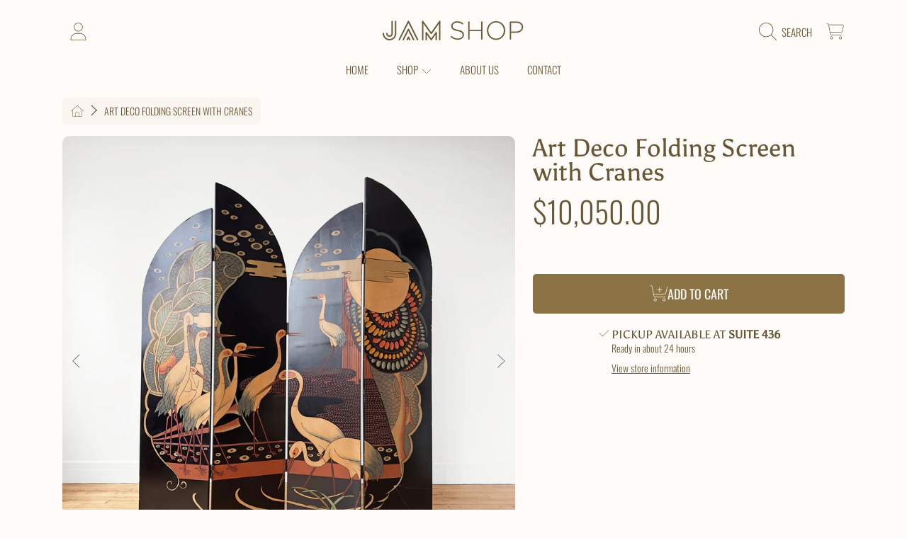

--- FILE ---
content_type: text/html; charset=utf-8
request_url: https://jambk.shop/products/art-deco-folding-screen-with-cranes
body_size: 39195
content:
<!doctype html>
<html class="no-js" lang="en">
  <head>
    <meta charset="utf-8">
    <meta http-equiv="X-UA-Compatible" content="IE=edge">
    <meta
      name="viewport"
      content="height=device-height, width=device-width, initial-scale=1.0, minimum-scale=1.0, maximum-scale=5"
    >
    <meta name="theme-color" content="">
    <link rel="canonical" href="https://jambk.shop/products/art-deco-folding-screen-with-cranes">
    <link rel="preconnect" href="https://cdn.shopify.com" crossorigin>
    <!-- ======================= Honey Theme V8.1.0 ========================= --><link rel="icon" type="image/png" href="//jambk.shop/cdn/shop/files/JAM-Shop-favicon.png?crop=center&height=32&v=1712172846&width=32"><link rel="preconnect" href="https://fonts.shopifycdn.com" crossorigin><title>
      Art Deco Folding Screen with Cranes
 &ndash; JAM Shop</title><meta name="description" content="Asian motif, lacquered screen featuring beautiful design and coloring. Dimensions: each panel is 18”W, maximum overall Height 83”. Good vintage condition, with some chipping.">

<meta property="og:site_name" content="JAM Shop">
<meta property="og:url" content="https://jambk.shop/products/art-deco-folding-screen-with-cranes">
<meta property="og:title" content="Art Deco Folding Screen with Cranes">
<meta property="og:type" content="product">
<meta property="og:description" content="Asian motif, lacquered screen featuring beautiful design and coloring. Dimensions: each panel is 18”W, maximum overall Height 83”. Good vintage condition, with some chipping."><meta property="og:image" content="http://jambk.shop/cdn/shop/files/SQ6773366-Art-Deco-folding-screen_01.jpg?v=1712692262">
  <meta property="og:image:secure_url" content="https://jambk.shop/cdn/shop/files/SQ6773366-Art-Deco-folding-screen_01.jpg?v=1712692262">
  <meta property="og:image:width" content="2048">
  <meta property="og:image:height" content="2048"><meta property="og:price:amount" content="10,050.00">
  <meta property="og:price:currency" content="USD"><meta name="twitter:card" content="summary_large_image">
<meta name="twitter:title" content="Art Deco Folding Screen with Cranes">
<meta name="twitter:description" content="Asian motif, lacquered screen featuring beautiful design and coloring. Dimensions: each panel is 18”W, maximum overall Height 83”. Good vintage condition, with some chipping.">


    <script src="//jambk.shop/cdn/shop/t/3/assets/fontawesome.js?v=86481485040245688611712240662" defer="defer"></script>
    <script src="//jambk.shop/cdn/shop/t/3/assets/vendor.js?v=141268350274181890501712762672" defer="defer"></script>
    <script src="//jambk.shop/cdn/shop/t/3/assets/constants.js?v=58251544750838685771712240661" defer="defer"></script>
    <script src="//jambk.shop/cdn/shop/t/3/assets/pubsub.js?v=158357773527763999511712240663" defer="defer"></script>
    <script src="//jambk.shop/cdn/shop/t/3/assets/global.js?v=118512460854237804541718290825" defer="defer"></script>
    <script src="//jambk.shop/cdn/shop/t/3/assets/variants.js?v=109221238044210033751724884083" defer="defer"></script>
    <script src="//jambk.shop/cdn/shop/t/3/assets/lite-gallery.js?v=54388531658050298541712762669" defer="defer"></script>

    <script>window.performance && window.performance.mark && window.performance.mark('shopify.content_for_header.start');</script><meta id="shopify-digital-wallet" name="shopify-digital-wallet" content="/87035543868/digital_wallets/dialog">
<meta name="shopify-checkout-api-token" content="528b535a598eccafbf5925dcefc469c1">
<link rel="alternate" type="application/json+oembed" href="https://jambk.shop/products/art-deco-folding-screen-with-cranes.oembed">
<script async="async" src="/checkouts/internal/preloads.js?locale=en-US"></script>
<link rel="preconnect" href="https://shop.app" crossorigin="anonymous">
<script async="async" src="https://shop.app/checkouts/internal/preloads.js?locale=en-US&shop_id=87035543868" crossorigin="anonymous"></script>
<script id="apple-pay-shop-capabilities" type="application/json">{"shopId":87035543868,"countryCode":"US","currencyCode":"USD","merchantCapabilities":["supports3DS"],"merchantId":"gid:\/\/shopify\/Shop\/87035543868","merchantName":"JAM Shop","requiredBillingContactFields":["postalAddress","email"],"requiredShippingContactFields":["postalAddress","email"],"shippingType":"shipping","supportedNetworks":["visa","masterCard","amex","discover","elo","jcb"],"total":{"type":"pending","label":"JAM Shop","amount":"1.00"},"shopifyPaymentsEnabled":true,"supportsSubscriptions":true}</script>
<script id="shopify-features" type="application/json">{"accessToken":"528b535a598eccafbf5925dcefc469c1","betas":["rich-media-storefront-analytics"],"domain":"jambk.shop","predictiveSearch":true,"shopId":87035543868,"locale":"en"}</script>
<script>var Shopify = Shopify || {};
Shopify.shop = "6b5924-7a.myshopify.com";
Shopify.locale = "en";
Shopify.currency = {"active":"USD","rate":"1.0"};
Shopify.country = "US";
Shopify.theme = {"name":"Honey","id":167395918140,"schema_name":"Honey","schema_version":"8.1.0","theme_store_id":2160,"role":"main"};
Shopify.theme.handle = "null";
Shopify.theme.style = {"id":null,"handle":null};
Shopify.cdnHost = "jambk.shop/cdn";
Shopify.routes = Shopify.routes || {};
Shopify.routes.root = "/";</script>
<script type="module">!function(o){(o.Shopify=o.Shopify||{}).modules=!0}(window);</script>
<script>!function(o){function n(){var o=[];function n(){o.push(Array.prototype.slice.apply(arguments))}return n.q=o,n}var t=o.Shopify=o.Shopify||{};t.loadFeatures=n(),t.autoloadFeatures=n()}(window);</script>
<script>
  window.ShopifyPay = window.ShopifyPay || {};
  window.ShopifyPay.apiHost = "shop.app\/pay";
  window.ShopifyPay.redirectState = null;
</script>
<script id="shop-js-analytics" type="application/json">{"pageType":"product"}</script>
<script defer="defer" async type="module" src="//jambk.shop/cdn/shopifycloud/shop-js/modules/v2/client.init-shop-cart-sync_BT-GjEfc.en.esm.js"></script>
<script defer="defer" async type="module" src="//jambk.shop/cdn/shopifycloud/shop-js/modules/v2/chunk.common_D58fp_Oc.esm.js"></script>
<script defer="defer" async type="module" src="//jambk.shop/cdn/shopifycloud/shop-js/modules/v2/chunk.modal_xMitdFEc.esm.js"></script>
<script type="module">
  await import("//jambk.shop/cdn/shopifycloud/shop-js/modules/v2/client.init-shop-cart-sync_BT-GjEfc.en.esm.js");
await import("//jambk.shop/cdn/shopifycloud/shop-js/modules/v2/chunk.common_D58fp_Oc.esm.js");
await import("//jambk.shop/cdn/shopifycloud/shop-js/modules/v2/chunk.modal_xMitdFEc.esm.js");

  window.Shopify.SignInWithShop?.initShopCartSync?.({"fedCMEnabled":true,"windoidEnabled":true});

</script>
<script>
  window.Shopify = window.Shopify || {};
  if (!window.Shopify.featureAssets) window.Shopify.featureAssets = {};
  window.Shopify.featureAssets['shop-js'] = {"shop-cart-sync":["modules/v2/client.shop-cart-sync_DZOKe7Ll.en.esm.js","modules/v2/chunk.common_D58fp_Oc.esm.js","modules/v2/chunk.modal_xMitdFEc.esm.js"],"init-fed-cm":["modules/v2/client.init-fed-cm_B6oLuCjv.en.esm.js","modules/v2/chunk.common_D58fp_Oc.esm.js","modules/v2/chunk.modal_xMitdFEc.esm.js"],"shop-cash-offers":["modules/v2/client.shop-cash-offers_D2sdYoxE.en.esm.js","modules/v2/chunk.common_D58fp_Oc.esm.js","modules/v2/chunk.modal_xMitdFEc.esm.js"],"shop-login-button":["modules/v2/client.shop-login-button_QeVjl5Y3.en.esm.js","modules/v2/chunk.common_D58fp_Oc.esm.js","modules/v2/chunk.modal_xMitdFEc.esm.js"],"pay-button":["modules/v2/client.pay-button_DXTOsIq6.en.esm.js","modules/v2/chunk.common_D58fp_Oc.esm.js","modules/v2/chunk.modal_xMitdFEc.esm.js"],"shop-button":["modules/v2/client.shop-button_DQZHx9pm.en.esm.js","modules/v2/chunk.common_D58fp_Oc.esm.js","modules/v2/chunk.modal_xMitdFEc.esm.js"],"avatar":["modules/v2/client.avatar_BTnouDA3.en.esm.js"],"init-windoid":["modules/v2/client.init-windoid_CR1B-cfM.en.esm.js","modules/v2/chunk.common_D58fp_Oc.esm.js","modules/v2/chunk.modal_xMitdFEc.esm.js"],"init-shop-for-new-customer-accounts":["modules/v2/client.init-shop-for-new-customer-accounts_C_vY_xzh.en.esm.js","modules/v2/client.shop-login-button_QeVjl5Y3.en.esm.js","modules/v2/chunk.common_D58fp_Oc.esm.js","modules/v2/chunk.modal_xMitdFEc.esm.js"],"init-shop-email-lookup-coordinator":["modules/v2/client.init-shop-email-lookup-coordinator_BI7n9ZSv.en.esm.js","modules/v2/chunk.common_D58fp_Oc.esm.js","modules/v2/chunk.modal_xMitdFEc.esm.js"],"init-shop-cart-sync":["modules/v2/client.init-shop-cart-sync_BT-GjEfc.en.esm.js","modules/v2/chunk.common_D58fp_Oc.esm.js","modules/v2/chunk.modal_xMitdFEc.esm.js"],"shop-toast-manager":["modules/v2/client.shop-toast-manager_DiYdP3xc.en.esm.js","modules/v2/chunk.common_D58fp_Oc.esm.js","modules/v2/chunk.modal_xMitdFEc.esm.js"],"init-customer-accounts":["modules/v2/client.init-customer-accounts_D9ZNqS-Q.en.esm.js","modules/v2/client.shop-login-button_QeVjl5Y3.en.esm.js","modules/v2/chunk.common_D58fp_Oc.esm.js","modules/v2/chunk.modal_xMitdFEc.esm.js"],"init-customer-accounts-sign-up":["modules/v2/client.init-customer-accounts-sign-up_iGw4briv.en.esm.js","modules/v2/client.shop-login-button_QeVjl5Y3.en.esm.js","modules/v2/chunk.common_D58fp_Oc.esm.js","modules/v2/chunk.modal_xMitdFEc.esm.js"],"shop-follow-button":["modules/v2/client.shop-follow-button_CqMgW2wH.en.esm.js","modules/v2/chunk.common_D58fp_Oc.esm.js","modules/v2/chunk.modal_xMitdFEc.esm.js"],"checkout-modal":["modules/v2/client.checkout-modal_xHeaAweL.en.esm.js","modules/v2/chunk.common_D58fp_Oc.esm.js","modules/v2/chunk.modal_xMitdFEc.esm.js"],"shop-login":["modules/v2/client.shop-login_D91U-Q7h.en.esm.js","modules/v2/chunk.common_D58fp_Oc.esm.js","modules/v2/chunk.modal_xMitdFEc.esm.js"],"lead-capture":["modules/v2/client.lead-capture_BJmE1dJe.en.esm.js","modules/v2/chunk.common_D58fp_Oc.esm.js","modules/v2/chunk.modal_xMitdFEc.esm.js"],"payment-terms":["modules/v2/client.payment-terms_Ci9AEqFq.en.esm.js","modules/v2/chunk.common_D58fp_Oc.esm.js","modules/v2/chunk.modal_xMitdFEc.esm.js"]};
</script>
<script id="__st">var __st={"a":87035543868,"offset":-18000,"reqid":"2bf3eba1-befa-4b02-9eb8-aa25b3a7e0e5-1769360059","pageurl":"jambk.shop\/products\/art-deco-folding-screen-with-cranes","u":"2e4ab8addef6","p":"product","rtyp":"product","rid":9229220708668};</script>
<script>window.ShopifyPaypalV4VisibilityTracking = true;</script>
<script id="captcha-bootstrap">!function(){'use strict';const t='contact',e='account',n='new_comment',o=[[t,t],['blogs',n],['comments',n],[t,'customer']],c=[[e,'customer_login'],[e,'guest_login'],[e,'recover_customer_password'],[e,'create_customer']],r=t=>t.map((([t,e])=>`form[action*='/${t}']:not([data-nocaptcha='true']) input[name='form_type'][value='${e}']`)).join(','),a=t=>()=>t?[...document.querySelectorAll(t)].map((t=>t.form)):[];function s(){const t=[...o],e=r(t);return a(e)}const i='password',u='form_key',d=['recaptcha-v3-token','g-recaptcha-response','h-captcha-response',i],f=()=>{try{return window.sessionStorage}catch{return}},m='__shopify_v',_=t=>t.elements[u];function p(t,e,n=!1){try{const o=window.sessionStorage,c=JSON.parse(o.getItem(e)),{data:r}=function(t){const{data:e,action:n}=t;return t[m]||n?{data:e,action:n}:{data:t,action:n}}(c);for(const[e,n]of Object.entries(r))t.elements[e]&&(t.elements[e].value=n);n&&o.removeItem(e)}catch(o){console.error('form repopulation failed',{error:o})}}const l='form_type',E='cptcha';function T(t){t.dataset[E]=!0}const w=window,h=w.document,L='Shopify',v='ce_forms',y='captcha';let A=!1;((t,e)=>{const n=(g='f06e6c50-85a8-45c8-87d0-21a2b65856fe',I='https://cdn.shopify.com/shopifycloud/storefront-forms-hcaptcha/ce_storefront_forms_captcha_hcaptcha.v1.5.2.iife.js',D={infoText:'Protected by hCaptcha',privacyText:'Privacy',termsText:'Terms'},(t,e,n)=>{const o=w[L][v],c=o.bindForm;if(c)return c(t,g,e,D).then(n);var r;o.q.push([[t,g,e,D],n]),r=I,A||(h.body.append(Object.assign(h.createElement('script'),{id:'captcha-provider',async:!0,src:r})),A=!0)});var g,I,D;w[L]=w[L]||{},w[L][v]=w[L][v]||{},w[L][v].q=[],w[L][y]=w[L][y]||{},w[L][y].protect=function(t,e){n(t,void 0,e),T(t)},Object.freeze(w[L][y]),function(t,e,n,w,h,L){const[v,y,A,g]=function(t,e,n){const i=e?o:[],u=t?c:[],d=[...i,...u],f=r(d),m=r(i),_=r(d.filter((([t,e])=>n.includes(e))));return[a(f),a(m),a(_),s()]}(w,h,L),I=t=>{const e=t.target;return e instanceof HTMLFormElement?e:e&&e.form},D=t=>v().includes(t);t.addEventListener('submit',(t=>{const e=I(t);if(!e)return;const n=D(e)&&!e.dataset.hcaptchaBound&&!e.dataset.recaptchaBound,o=_(e),c=g().includes(e)&&(!o||!o.value);(n||c)&&t.preventDefault(),c&&!n&&(function(t){try{if(!f())return;!function(t){const e=f();if(!e)return;const n=_(t);if(!n)return;const o=n.value;o&&e.removeItem(o)}(t);const e=Array.from(Array(32),(()=>Math.random().toString(36)[2])).join('');!function(t,e){_(t)||t.append(Object.assign(document.createElement('input'),{type:'hidden',name:u})),t.elements[u].value=e}(t,e),function(t,e){const n=f();if(!n)return;const o=[...t.querySelectorAll(`input[type='${i}']`)].map((({name:t})=>t)),c=[...d,...o],r={};for(const[a,s]of new FormData(t).entries())c.includes(a)||(r[a]=s);n.setItem(e,JSON.stringify({[m]:1,action:t.action,data:r}))}(t,e)}catch(e){console.error('failed to persist form',e)}}(e),e.submit())}));const S=(t,e)=>{t&&!t.dataset[E]&&(n(t,e.some((e=>e===t))),T(t))};for(const o of['focusin','change'])t.addEventListener(o,(t=>{const e=I(t);D(e)&&S(e,y())}));const B=e.get('form_key'),M=e.get(l),P=B&&M;t.addEventListener('DOMContentLoaded',(()=>{const t=y();if(P)for(const e of t)e.elements[l].value===M&&p(e,B);[...new Set([...A(),...v().filter((t=>'true'===t.dataset.shopifyCaptcha))])].forEach((e=>S(e,t)))}))}(h,new URLSearchParams(w.location.search),n,t,e,['guest_login'])})(!0,!0)}();</script>
<script integrity="sha256-4kQ18oKyAcykRKYeNunJcIwy7WH5gtpwJnB7kiuLZ1E=" data-source-attribution="shopify.loadfeatures" defer="defer" src="//jambk.shop/cdn/shopifycloud/storefront/assets/storefront/load_feature-a0a9edcb.js" crossorigin="anonymous"></script>
<script crossorigin="anonymous" defer="defer" src="//jambk.shop/cdn/shopifycloud/storefront/assets/shopify_pay/storefront-65b4c6d7.js?v=20250812"></script>
<script data-source-attribution="shopify.dynamic_checkout.dynamic.init">var Shopify=Shopify||{};Shopify.PaymentButton=Shopify.PaymentButton||{isStorefrontPortableWallets:!0,init:function(){window.Shopify.PaymentButton.init=function(){};var t=document.createElement("script");t.src="https://jambk.shop/cdn/shopifycloud/portable-wallets/latest/portable-wallets.en.js",t.type="module",document.head.appendChild(t)}};
</script>
<script data-source-attribution="shopify.dynamic_checkout.buyer_consent">
  function portableWalletsHideBuyerConsent(e){var t=document.getElementById("shopify-buyer-consent"),n=document.getElementById("shopify-subscription-policy-button");t&&n&&(t.classList.add("hidden"),t.setAttribute("aria-hidden","true"),n.removeEventListener("click",e))}function portableWalletsShowBuyerConsent(e){var t=document.getElementById("shopify-buyer-consent"),n=document.getElementById("shopify-subscription-policy-button");t&&n&&(t.classList.remove("hidden"),t.removeAttribute("aria-hidden"),n.addEventListener("click",e))}window.Shopify?.PaymentButton&&(window.Shopify.PaymentButton.hideBuyerConsent=portableWalletsHideBuyerConsent,window.Shopify.PaymentButton.showBuyerConsent=portableWalletsShowBuyerConsent);
</script>
<script data-source-attribution="shopify.dynamic_checkout.cart.bootstrap">document.addEventListener("DOMContentLoaded",(function(){function t(){return document.querySelector("shopify-accelerated-checkout-cart, shopify-accelerated-checkout")}if(t())Shopify.PaymentButton.init();else{new MutationObserver((function(e,n){t()&&(Shopify.PaymentButton.init(),n.disconnect())})).observe(document.body,{childList:!0,subtree:!0})}}));
</script>
<link id="shopify-accelerated-checkout-styles" rel="stylesheet" media="screen" href="https://jambk.shop/cdn/shopifycloud/portable-wallets/latest/accelerated-checkout-backwards-compat.css" crossorigin="anonymous">
<style id="shopify-accelerated-checkout-cart">
        #shopify-buyer-consent {
  margin-top: 1em;
  display: inline-block;
  width: 100%;
}

#shopify-buyer-consent.hidden {
  display: none;
}

#shopify-subscription-policy-button {
  background: none;
  border: none;
  padding: 0;
  text-decoration: underline;
  font-size: inherit;
  cursor: pointer;
}

#shopify-subscription-policy-button::before {
  box-shadow: none;
}

      </style>
<script id="sections-script" data-sections="announcement-bar,header,newsletter" defer="defer" src="//jambk.shop/cdn/shop/t/3/compiled_assets/scripts.js?v=210"></script>
<script>window.performance && window.performance.mark && window.performance.mark('shopify.content_for_header.end');</script>

    

    <style data-shopify>
      @font-face {
  font-family: Oswald;
  font-weight: 300;
  font-style: normal;
  font-display: swap;
  src: url("//jambk.shop/cdn/fonts/oswald/oswald_n3.5e1367501ca69370d84b28bb3e29485e5178d388.woff2") format("woff2"),
       url("//jambk.shop/cdn/fonts/oswald/oswald_n3.cfa18f7353e13af9f0069f6d616bed3d258993d6.woff") format("woff");
}

      @font-face {
  font-family: Oswald;
  font-weight: 700;
  font-style: normal;
  font-display: swap;
  src: url("//jambk.shop/cdn/fonts/oswald/oswald_n7.b3ba3d6f1b341d51018e3cfba146932b55221727.woff2") format("woff2"),
       url("//jambk.shop/cdn/fonts/oswald/oswald_n7.6cec6bed2bb070310ad90e19ea7a56b65fd83c0b.woff") format("woff");
}

      
      
      @font-face {
  font-family: Asul;
  font-weight: 400;
  font-style: normal;
  font-display: swap;
  src: url("//jambk.shop/cdn/fonts/asul/asul_n4.814c5323104eaec8052c156ea81d27e4cc2ecc89.woff2") format("woff2"),
       url("//jambk.shop/cdn/fonts/asul/asul_n4.fad4580d0c2a0762bf2eec95df0ca1bba03e7345.woff") format("woff");
}

      @font-face {
  font-family: Oswald;
  font-weight: 400;
  font-style: normal;
  font-display: swap;
  src: url("//jambk.shop/cdn/fonts/oswald/oswald_n4.7760ed7a63e536050f64bb0607ff70ce07a480bd.woff2") format("woff2"),
       url("//jambk.shop/cdn/fonts/oswald/oswald_n4.ae5e497f60fc686568afe76e9ff1872693c533e9.woff") format("woff");
}

      @font-face {
  font-family: "Playfair Display";
  font-weight: 400;
  font-style: italic;
  font-display: swap;
  src: url("//jambk.shop/cdn/fonts/playfair_display/playfairdisplay_i4.804ea8da9192aaed0368534aa085b3c1f3411619.woff2") format("woff2"),
       url("//jambk.shop/cdn/fonts/playfair_display/playfairdisplay_i4.5538cb7a825d13d8a2333cd8a94065a93a95c710.woff") format("woff");
}


      :root {
        --font-heading-family: Asul, serif;
        --font-heading-style: normal;
        --font-heading-weight: 400;
        --font-heading-line-height: 1;

        --font-body-family: Oswald, sans-serif;
        --font-body-style: normal;
        --font-body-weight: 300;
        --font-body-weight-bold: 600;

        --font-button-family: Oswald, sans-serif;
        --font-button-style: normal;
        --font-button-weight: 400;

        --font-accent-family: "Playfair Display", serif;
        --font-accent-style: italic;
        --font-accent-weight: 400;

        --font-subheading-family: Asul, serif;
        --font-subheading-style: normal;
        --font-subheading-weight: 400;
        --font-subheading-scale: 1.15;

        --font-price-family: Oswald, sans-serif;
        --font-price-style: normal;
        --font-price-weight: 300;
        --font-price-scale: 1.0;

        --font-body-scale: 1.0;
        --font-button-scale: 1.0;
        --font-accent-scale: 1.0;
        --font-heading-scale: 1.15;

        --color-base-primary-background: 255, 251, 248;
        --color-base-primary-text-1: 104, 87, 54;
        --color-base-primary-text-2: 104, 87, 54;
        --color-base-primary-button: 139, 115, 70;
        --color-base-primary-button-text: 255, 251, 248;
        --color-base-errors-1: 152, 75, 44;
        --color-base-alt-background-1: 139, 115, 70;
        --color-base-alt-1-text-1: 255, 251, 248;
        --color-base-alt-1-text-2: 255, 251, 248;
        --color-base-alt-button-1: 255, 251, 248;
        --color-base-alt-button-text-1: 104, 87, 54;
        --color-base-errors-2: 255, 251, 248;
        --color-base-alt-background-2: 255, 251, 248;
        --color-base-alt-2-text-1: 104, 87, 54;
        --color-base-alt-2-text-2: 104, 87, 54;
        --color-base-alt-button-2: 104, 87, 54;
        --color-base-alt-button-text-2: 255, 251, 248;
        --color-base-errors-3: 152, 75, 44;
        --color-base-alt-background-3: 248, 231, 221;
        --color-base-alt-3-text-1: 104, 87, 54;
        --color-base-alt-3-text-2: 139, 115, 70;
        --color-base-alt-button-3: 104, 87, 54;
        --color-base-alt-button-text-3: 255, 251, 248;
        --color-base-errors-4: 162, 40, 26;
        --color-base-background-modal: 250, 243, 240;
        --color-base-modal-text-1: 104, 87, 54;
        --color-base-modal-text-2: 104, 87, 54;
        --color-base-modal-button: 139, 115, 70;
        --color-base-modal-button-text: 255, 251, 248;
        --color-base-errors-5: 162, 40, 26;
        --color-base-sale: 162, 40, 26;
        --color-base-promo-tag-background: 162, 40, 26;
        --color-base-promo-tag-text: 255, 251, 248;
        --color-base-notification: 16, 101, 60;
        --color-base-notification-text: 255, 251, 248;

        --page-width: 1200px;
        --page-width-margin: 2rem;

        --border-radius: 1.0;
      }

      *,
      *::before,
      *::after {
        box-sizing: inherit;
      }

      html {
        box-sizing: border-box;
        font-size: calc(var(--font-body-scale) * 100%);
      }

      body {
        display: grid;
        grid-template-rows: auto auto 1fr auto;
        grid-template-columns: 100%;
        min-height: 100%;
        margin: 0;
        font-size: 1rem;
        line-height: calc(1 + 0.25 / var(--font-body-scale));
        font-family: var(--font-body-family);
        font-style: var(--font-body-style);
        font-weight: var(--font-body-weight);
      }

      @media screen and (max-width: 768px) {
        body {
          font-size: 1.0625rem;
        }
      }
    </style>

    <link rel="preload" href="//jambk.shop/cdn/shop/t/3/assets/slick.css?v=142321919605730336401712240661" as="style" onload="this.onload=null;this.rel='stylesheet'">
    <noscript><link rel="stylesheet" href="//jambk.shop/cdn/shop/t/3/assets/slick.css?v=142321919605730336401712240661"></noscript>
    <link href="//jambk.shop/cdn/shop/t/3/assets/slick-theme.css?v=29770268098597670241712240661" rel="stylesheet" type="text/css" media="all" />
    <link href="//jambk.shop/cdn/shop/t/3/assets/base.css?v=89918950425613327371724884085" rel="stylesheet" type="text/css" media="all" />
    <link href="//jambk.shop/cdn/shop/t/3/assets/section-sub-footer.css?v=173508513896694637681712240661" rel="stylesheet" type="text/css" media="all" />
<link href="//jambk.shop/cdn/shop/t/3/assets/quick-add.css?v=101483513927260439971718290823" rel="stylesheet" type="text/css" media="all" />
<link rel="preload" as="font" href="//jambk.shop/cdn/fonts/oswald/oswald_n3.5e1367501ca69370d84b28bb3e29485e5178d388.woff2" type="font/woff2" crossorigin><link rel="preload" as="font" href="//jambk.shop/cdn/fonts/asul/asul_n4.814c5323104eaec8052c156ea81d27e4cc2ecc89.woff2" type="font/woff2" crossorigin><link rel="preload" as="font" href="//jambk.shop/cdn/fonts/oswald/oswald_n4.7760ed7a63e536050f64bb0607ff70ce07a480bd.woff2" type="font/woff2" crossorigin><link rel="preload" as="font" href="//jambk.shop/cdn/fonts/playfair_display/playfairdisplay_i4.804ea8da9192aaed0368534aa085b3c1f3411619.woff2" type="font/woff2" crossorigin><link
        rel="stylesheet"
        href="//jambk.shop/cdn/shop/t/3/assets/component-predictive-search.css?v=77460440737261080201718290824"
        media="print"
        onload="this.media='all'"
      ><script>
      document.documentElement.className = document.documentElement.className.replace('no-js', 'js');

      if (Shopify.designMode) {
        document.documentElement.classList.add('shopify-design-mode');
      }
    </script>
  <link href="https://monorail-edge.shopifysvc.com" rel="dns-prefetch">
<script>(function(){if ("sendBeacon" in navigator && "performance" in window) {try {var session_token_from_headers = performance.getEntriesByType('navigation')[0].serverTiming.find(x => x.name == '_s').description;} catch {var session_token_from_headers = undefined;}var session_cookie_matches = document.cookie.match(/_shopify_s=([^;]*)/);var session_token_from_cookie = session_cookie_matches && session_cookie_matches.length === 2 ? session_cookie_matches[1] : "";var session_token = session_token_from_headers || session_token_from_cookie || "";function handle_abandonment_event(e) {var entries = performance.getEntries().filter(function(entry) {return /monorail-edge.shopifysvc.com/.test(entry.name);});if (!window.abandonment_tracked && entries.length === 0) {window.abandonment_tracked = true;var currentMs = Date.now();var navigation_start = performance.timing.navigationStart;var payload = {shop_id: 87035543868,url: window.location.href,navigation_start,duration: currentMs - navigation_start,session_token,page_type: "product"};window.navigator.sendBeacon("https://monorail-edge.shopifysvc.com/v1/produce", JSON.stringify({schema_id: "online_store_buyer_site_abandonment/1.1",payload: payload,metadata: {event_created_at_ms: currentMs,event_sent_at_ms: currentMs}}));}}window.addEventListener('pagehide', handle_abandonment_event);}}());</script>
<script id="web-pixels-manager-setup">(function e(e,d,r,n,o){if(void 0===o&&(o={}),!Boolean(null===(a=null===(i=window.Shopify)||void 0===i?void 0:i.analytics)||void 0===a?void 0:a.replayQueue)){var i,a;window.Shopify=window.Shopify||{};var t=window.Shopify;t.analytics=t.analytics||{};var s=t.analytics;s.replayQueue=[],s.publish=function(e,d,r){return s.replayQueue.push([e,d,r]),!0};try{self.performance.mark("wpm:start")}catch(e){}var l=function(){var e={modern:/Edge?\/(1{2}[4-9]|1[2-9]\d|[2-9]\d{2}|\d{4,})\.\d+(\.\d+|)|Firefox\/(1{2}[4-9]|1[2-9]\d|[2-9]\d{2}|\d{4,})\.\d+(\.\d+|)|Chrom(ium|e)\/(9{2}|\d{3,})\.\d+(\.\d+|)|(Maci|X1{2}).+ Version\/(15\.\d+|(1[6-9]|[2-9]\d|\d{3,})\.\d+)([,.]\d+|)( \(\w+\)|)( Mobile\/\w+|) Safari\/|Chrome.+OPR\/(9{2}|\d{3,})\.\d+\.\d+|(CPU[ +]OS|iPhone[ +]OS|CPU[ +]iPhone|CPU IPhone OS|CPU iPad OS)[ +]+(15[._]\d+|(1[6-9]|[2-9]\d|\d{3,})[._]\d+)([._]\d+|)|Android:?[ /-](13[3-9]|1[4-9]\d|[2-9]\d{2}|\d{4,})(\.\d+|)(\.\d+|)|Android.+Firefox\/(13[5-9]|1[4-9]\d|[2-9]\d{2}|\d{4,})\.\d+(\.\d+|)|Android.+Chrom(ium|e)\/(13[3-9]|1[4-9]\d|[2-9]\d{2}|\d{4,})\.\d+(\.\d+|)|SamsungBrowser\/([2-9]\d|\d{3,})\.\d+/,legacy:/Edge?\/(1[6-9]|[2-9]\d|\d{3,})\.\d+(\.\d+|)|Firefox\/(5[4-9]|[6-9]\d|\d{3,})\.\d+(\.\d+|)|Chrom(ium|e)\/(5[1-9]|[6-9]\d|\d{3,})\.\d+(\.\d+|)([\d.]+$|.*Safari\/(?![\d.]+ Edge\/[\d.]+$))|(Maci|X1{2}).+ Version\/(10\.\d+|(1[1-9]|[2-9]\d|\d{3,})\.\d+)([,.]\d+|)( \(\w+\)|)( Mobile\/\w+|) Safari\/|Chrome.+OPR\/(3[89]|[4-9]\d|\d{3,})\.\d+\.\d+|(CPU[ +]OS|iPhone[ +]OS|CPU[ +]iPhone|CPU IPhone OS|CPU iPad OS)[ +]+(10[._]\d+|(1[1-9]|[2-9]\d|\d{3,})[._]\d+)([._]\d+|)|Android:?[ /-](13[3-9]|1[4-9]\d|[2-9]\d{2}|\d{4,})(\.\d+|)(\.\d+|)|Mobile Safari.+OPR\/([89]\d|\d{3,})\.\d+\.\d+|Android.+Firefox\/(13[5-9]|1[4-9]\d|[2-9]\d{2}|\d{4,})\.\d+(\.\d+|)|Android.+Chrom(ium|e)\/(13[3-9]|1[4-9]\d|[2-9]\d{2}|\d{4,})\.\d+(\.\d+|)|Android.+(UC? ?Browser|UCWEB|U3)[ /]?(15\.([5-9]|\d{2,})|(1[6-9]|[2-9]\d|\d{3,})\.\d+)\.\d+|SamsungBrowser\/(5\.\d+|([6-9]|\d{2,})\.\d+)|Android.+MQ{2}Browser\/(14(\.(9|\d{2,})|)|(1[5-9]|[2-9]\d|\d{3,})(\.\d+|))(\.\d+|)|K[Aa][Ii]OS\/(3\.\d+|([4-9]|\d{2,})\.\d+)(\.\d+|)/},d=e.modern,r=e.legacy,n=navigator.userAgent;return n.match(d)?"modern":n.match(r)?"legacy":"unknown"}(),u="modern"===l?"modern":"legacy",c=(null!=n?n:{modern:"",legacy:""})[u],f=function(e){return[e.baseUrl,"/wpm","/b",e.hashVersion,"modern"===e.buildTarget?"m":"l",".js"].join("")}({baseUrl:d,hashVersion:r,buildTarget:u}),m=function(e){var d=e.version,r=e.bundleTarget,n=e.surface,o=e.pageUrl,i=e.monorailEndpoint;return{emit:function(e){var a=e.status,t=e.errorMsg,s=(new Date).getTime(),l=JSON.stringify({metadata:{event_sent_at_ms:s},events:[{schema_id:"web_pixels_manager_load/3.1",payload:{version:d,bundle_target:r,page_url:o,status:a,surface:n,error_msg:t},metadata:{event_created_at_ms:s}}]});if(!i)return console&&console.warn&&console.warn("[Web Pixels Manager] No Monorail endpoint provided, skipping logging."),!1;try{return self.navigator.sendBeacon.bind(self.navigator)(i,l)}catch(e){}var u=new XMLHttpRequest;try{return u.open("POST",i,!0),u.setRequestHeader("Content-Type","text/plain"),u.send(l),!0}catch(e){return console&&console.warn&&console.warn("[Web Pixels Manager] Got an unhandled error while logging to Monorail."),!1}}}}({version:r,bundleTarget:l,surface:e.surface,pageUrl:self.location.href,monorailEndpoint:e.monorailEndpoint});try{o.browserTarget=l,function(e){var d=e.src,r=e.async,n=void 0===r||r,o=e.onload,i=e.onerror,a=e.sri,t=e.scriptDataAttributes,s=void 0===t?{}:t,l=document.createElement("script"),u=document.querySelector("head"),c=document.querySelector("body");if(l.async=n,l.src=d,a&&(l.integrity=a,l.crossOrigin="anonymous"),s)for(var f in s)if(Object.prototype.hasOwnProperty.call(s,f))try{l.dataset[f]=s[f]}catch(e){}if(o&&l.addEventListener("load",o),i&&l.addEventListener("error",i),u)u.appendChild(l);else{if(!c)throw new Error("Did not find a head or body element to append the script");c.appendChild(l)}}({src:f,async:!0,onload:function(){if(!function(){var e,d;return Boolean(null===(d=null===(e=window.Shopify)||void 0===e?void 0:e.analytics)||void 0===d?void 0:d.initialized)}()){var d=window.webPixelsManager.init(e)||void 0;if(d){var r=window.Shopify.analytics;r.replayQueue.forEach((function(e){var r=e[0],n=e[1],o=e[2];d.publishCustomEvent(r,n,o)})),r.replayQueue=[],r.publish=d.publishCustomEvent,r.visitor=d.visitor,r.initialized=!0}}},onerror:function(){return m.emit({status:"failed",errorMsg:"".concat(f," has failed to load")})},sri:function(e){var d=/^sha384-[A-Za-z0-9+/=]+$/;return"string"==typeof e&&d.test(e)}(c)?c:"",scriptDataAttributes:o}),m.emit({status:"loading"})}catch(e){m.emit({status:"failed",errorMsg:(null==e?void 0:e.message)||"Unknown error"})}}})({shopId: 87035543868,storefrontBaseUrl: "https://jambk.shop",extensionsBaseUrl: "https://extensions.shopifycdn.com/cdn/shopifycloud/web-pixels-manager",monorailEndpoint: "https://monorail-edge.shopifysvc.com/unstable/produce_batch",surface: "storefront-renderer",enabledBetaFlags: ["2dca8a86"],webPixelsConfigList: [{"id":"shopify-app-pixel","configuration":"{}","eventPayloadVersion":"v1","runtimeContext":"STRICT","scriptVersion":"0450","apiClientId":"shopify-pixel","type":"APP","privacyPurposes":["ANALYTICS","MARKETING"]},{"id":"shopify-custom-pixel","eventPayloadVersion":"v1","runtimeContext":"LAX","scriptVersion":"0450","apiClientId":"shopify-pixel","type":"CUSTOM","privacyPurposes":["ANALYTICS","MARKETING"]}],isMerchantRequest: false,initData: {"shop":{"name":"JAM Shop","paymentSettings":{"currencyCode":"USD"},"myshopifyDomain":"6b5924-7a.myshopify.com","countryCode":"US","storefrontUrl":"https:\/\/jambk.shop"},"customer":null,"cart":null,"checkout":null,"productVariants":[{"price":{"amount":10050.0,"currencyCode":"USD"},"product":{"title":"Art Deco Folding Screen with Cranes","vendor":"EBTH","id":"9229220708668","untranslatedTitle":"Art Deco Folding Screen with Cranes","url":"\/products\/art-deco-folding-screen-with-cranes","type":"Accessories"},"id":"48876323864892","image":{"src":"\/\/jambk.shop\/cdn\/shop\/files\/SQ6773366-Art-Deco-folding-screen_01.jpg?v=1712692262"},"sku":"","title":"Default Title","untranslatedTitle":"Default Title"}],"purchasingCompany":null},},"https://jambk.shop/cdn","fcfee988w5aeb613cpc8e4bc33m6693e112",{"modern":"","legacy":""},{"shopId":"87035543868","storefrontBaseUrl":"https:\/\/jambk.shop","extensionBaseUrl":"https:\/\/extensions.shopifycdn.com\/cdn\/shopifycloud\/web-pixels-manager","surface":"storefront-renderer","enabledBetaFlags":"[\"2dca8a86\"]","isMerchantRequest":"false","hashVersion":"fcfee988w5aeb613cpc8e4bc33m6693e112","publish":"custom","events":"[[\"page_viewed\",{}],[\"product_viewed\",{\"productVariant\":{\"price\":{\"amount\":10050.0,\"currencyCode\":\"USD\"},\"product\":{\"title\":\"Art Deco Folding Screen with Cranes\",\"vendor\":\"EBTH\",\"id\":\"9229220708668\",\"untranslatedTitle\":\"Art Deco Folding Screen with Cranes\",\"url\":\"\/products\/art-deco-folding-screen-with-cranes\",\"type\":\"Accessories\"},\"id\":\"48876323864892\",\"image\":{\"src\":\"\/\/jambk.shop\/cdn\/shop\/files\/SQ6773366-Art-Deco-folding-screen_01.jpg?v=1712692262\"},\"sku\":\"\",\"title\":\"Default Title\",\"untranslatedTitle\":\"Default Title\"}}]]"});</script><script>
  window.ShopifyAnalytics = window.ShopifyAnalytics || {};
  window.ShopifyAnalytics.meta = window.ShopifyAnalytics.meta || {};
  window.ShopifyAnalytics.meta.currency = 'USD';
  var meta = {"product":{"id":9229220708668,"gid":"gid:\/\/shopify\/Product\/9229220708668","vendor":"EBTH","type":"Accessories","handle":"art-deco-folding-screen-with-cranes","variants":[{"id":48876323864892,"price":1005000,"name":"Art Deco Folding Screen with Cranes","public_title":null,"sku":""}],"remote":false},"page":{"pageType":"product","resourceType":"product","resourceId":9229220708668,"requestId":"2bf3eba1-befa-4b02-9eb8-aa25b3a7e0e5-1769360059"}};
  for (var attr in meta) {
    window.ShopifyAnalytics.meta[attr] = meta[attr];
  }
</script>
<script class="analytics">
  (function () {
    var customDocumentWrite = function(content) {
      var jquery = null;

      if (window.jQuery) {
        jquery = window.jQuery;
      } else if (window.Checkout && window.Checkout.$) {
        jquery = window.Checkout.$;
      }

      if (jquery) {
        jquery('body').append(content);
      }
    };

    var hasLoggedConversion = function(token) {
      if (token) {
        return document.cookie.indexOf('loggedConversion=' + token) !== -1;
      }
      return false;
    }

    var setCookieIfConversion = function(token) {
      if (token) {
        var twoMonthsFromNow = new Date(Date.now());
        twoMonthsFromNow.setMonth(twoMonthsFromNow.getMonth() + 2);

        document.cookie = 'loggedConversion=' + token + '; expires=' + twoMonthsFromNow;
      }
    }

    var trekkie = window.ShopifyAnalytics.lib = window.trekkie = window.trekkie || [];
    if (trekkie.integrations) {
      return;
    }
    trekkie.methods = [
      'identify',
      'page',
      'ready',
      'track',
      'trackForm',
      'trackLink'
    ];
    trekkie.factory = function(method) {
      return function() {
        var args = Array.prototype.slice.call(arguments);
        args.unshift(method);
        trekkie.push(args);
        return trekkie;
      };
    };
    for (var i = 0; i < trekkie.methods.length; i++) {
      var key = trekkie.methods[i];
      trekkie[key] = trekkie.factory(key);
    }
    trekkie.load = function(config) {
      trekkie.config = config || {};
      trekkie.config.initialDocumentCookie = document.cookie;
      var first = document.getElementsByTagName('script')[0];
      var script = document.createElement('script');
      script.type = 'text/javascript';
      script.onerror = function(e) {
        var scriptFallback = document.createElement('script');
        scriptFallback.type = 'text/javascript';
        scriptFallback.onerror = function(error) {
                var Monorail = {
      produce: function produce(monorailDomain, schemaId, payload) {
        var currentMs = new Date().getTime();
        var event = {
          schema_id: schemaId,
          payload: payload,
          metadata: {
            event_created_at_ms: currentMs,
            event_sent_at_ms: currentMs
          }
        };
        return Monorail.sendRequest("https://" + monorailDomain + "/v1/produce", JSON.stringify(event));
      },
      sendRequest: function sendRequest(endpointUrl, payload) {
        // Try the sendBeacon API
        if (window && window.navigator && typeof window.navigator.sendBeacon === 'function' && typeof window.Blob === 'function' && !Monorail.isIos12()) {
          var blobData = new window.Blob([payload], {
            type: 'text/plain'
          });

          if (window.navigator.sendBeacon(endpointUrl, blobData)) {
            return true;
          } // sendBeacon was not successful

        } // XHR beacon

        var xhr = new XMLHttpRequest();

        try {
          xhr.open('POST', endpointUrl);
          xhr.setRequestHeader('Content-Type', 'text/plain');
          xhr.send(payload);
        } catch (e) {
          console.log(e);
        }

        return false;
      },
      isIos12: function isIos12() {
        return window.navigator.userAgent.lastIndexOf('iPhone; CPU iPhone OS 12_') !== -1 || window.navigator.userAgent.lastIndexOf('iPad; CPU OS 12_') !== -1;
      }
    };
    Monorail.produce('monorail-edge.shopifysvc.com',
      'trekkie_storefront_load_errors/1.1',
      {shop_id: 87035543868,
      theme_id: 167395918140,
      app_name: "storefront",
      context_url: window.location.href,
      source_url: "//jambk.shop/cdn/s/trekkie.storefront.8d95595f799fbf7e1d32231b9a28fd43b70c67d3.min.js"});

        };
        scriptFallback.async = true;
        scriptFallback.src = '//jambk.shop/cdn/s/trekkie.storefront.8d95595f799fbf7e1d32231b9a28fd43b70c67d3.min.js';
        first.parentNode.insertBefore(scriptFallback, first);
      };
      script.async = true;
      script.src = '//jambk.shop/cdn/s/trekkie.storefront.8d95595f799fbf7e1d32231b9a28fd43b70c67d3.min.js';
      first.parentNode.insertBefore(script, first);
    };
    trekkie.load(
      {"Trekkie":{"appName":"storefront","development":false,"defaultAttributes":{"shopId":87035543868,"isMerchantRequest":null,"themeId":167395918140,"themeCityHash":"5752784151862435386","contentLanguage":"en","currency":"USD","eventMetadataId":"014514e3-27ee-4378-a7cb-56a1a8051c7b"},"isServerSideCookieWritingEnabled":true,"monorailRegion":"shop_domain","enabledBetaFlags":["65f19447"]},"Session Attribution":{},"S2S":{"facebookCapiEnabled":false,"source":"trekkie-storefront-renderer","apiClientId":580111}}
    );

    var loaded = false;
    trekkie.ready(function() {
      if (loaded) return;
      loaded = true;

      window.ShopifyAnalytics.lib = window.trekkie;

      var originalDocumentWrite = document.write;
      document.write = customDocumentWrite;
      try { window.ShopifyAnalytics.merchantGoogleAnalytics.call(this); } catch(error) {};
      document.write = originalDocumentWrite;

      window.ShopifyAnalytics.lib.page(null,{"pageType":"product","resourceType":"product","resourceId":9229220708668,"requestId":"2bf3eba1-befa-4b02-9eb8-aa25b3a7e0e5-1769360059","shopifyEmitted":true});

      var match = window.location.pathname.match(/checkouts\/(.+)\/(thank_you|post_purchase)/)
      var token = match? match[1]: undefined;
      if (!hasLoggedConversion(token)) {
        setCookieIfConversion(token);
        window.ShopifyAnalytics.lib.track("Viewed Product",{"currency":"USD","variantId":48876323864892,"productId":9229220708668,"productGid":"gid:\/\/shopify\/Product\/9229220708668","name":"Art Deco Folding Screen with Cranes","price":"10050.00","sku":"","brand":"EBTH","variant":null,"category":"Accessories","nonInteraction":true,"remote":false},undefined,undefined,{"shopifyEmitted":true});
      window.ShopifyAnalytics.lib.track("monorail:\/\/trekkie_storefront_viewed_product\/1.1",{"currency":"USD","variantId":48876323864892,"productId":9229220708668,"productGid":"gid:\/\/shopify\/Product\/9229220708668","name":"Art Deco Folding Screen with Cranes","price":"10050.00","sku":"","brand":"EBTH","variant":null,"category":"Accessories","nonInteraction":true,"remote":false,"referer":"https:\/\/jambk.shop\/products\/art-deco-folding-screen-with-cranes"});
      }
    });


        var eventsListenerScript = document.createElement('script');
        eventsListenerScript.async = true;
        eventsListenerScript.src = "//jambk.shop/cdn/shopifycloud/storefront/assets/shop_events_listener-3da45d37.js";
        document.getElementsByTagName('head')[0].appendChild(eventsListenerScript);

})();</script>
<script
  defer
  src="https://jambk.shop/cdn/shopifycloud/perf-kit/shopify-perf-kit-3.0.4.min.js"
  data-application="storefront-renderer"
  data-shop-id="87035543868"
  data-render-region="gcp-us-central1"
  data-page-type="product"
  data-theme-instance-id="167395918140"
  data-theme-name="Honey"
  data-theme-version="8.1.0"
  data-monorail-region="shop_domain"
  data-resource-timing-sampling-rate="10"
  data-shs="true"
  data-shs-beacon="true"
  data-shs-export-with-fetch="true"
  data-shs-logs-sample-rate="1"
  data-shs-beacon-endpoint="https://jambk.shop/api/collect"
></script>
</head>

  <body class="template-product skeleton-font--loading">
    <a class="skip-to-content-link btn visually-hidden" href="#MainContent">
      Skip to content
    </a><div id="shopify-section-cart-drawer" class="shopify-section">

<script src="//jambk.shop/cdn/shop/t/3/assets/cart.js?v=163998188304242990891724884082" defer="defer"></script>

<style>
  .drawer {
    visibility: hidden;
  }
</style>



<cart-drawer class="drawer is-empty">
  <div id="CartDrawer" class="cart-drawer">
    <div id="CartDrawer-Overlay" class="cart-drawer__overlay"></div>
    <div
      class="drawer__inner background-modal"
      role="dialog"
      aria-modal="true"
      aria-label="Cart"
      tabindex="-1"
    >
      <div class="drawer__header">
        <h2 class="drawer__heading product-title-style">
          Cart
          <span class="skeleton-text js-contents" aria-hidden="true">0 items</span>
        </h2>
        <button
          class="drawer__close btn btn--style-2 btn-close-modal-text focus-inset"
          type="button"
          onclick="this.closest('cart-drawer').close()"
          aria-label="Close"
        >
          Close
        </button>
      </div>

      <div class="drawer__inner-empty empty-page-content text-center">
        <p class="cart--empty-message">Your cart is empty</p>
        <div class="cookie-message">
          <p>Enable cookies to use the shopping cart</p>
        </div>
        <a
          href="/collections/all"
          class="btn"
        >
          Continue shopping
        </a>
      </div><cart-drawer-items
        
          class=" is-empty"
        
      >
        <div class="drawer__contents">
          <form
            action="/cart"
            id="CartDrawer-Form"
            class="cart__contents cart-drawer__form"
            method="post"
          >
            <div id="CartDrawer-CartItems" class="drawer__contents-items">
              <div class="js-contents"><p id="CartDrawer-LiveRegionText" class="visually-hidden" role="status"></p>
                <p id="CartDrawer-LineItemStatus" class="visually-hidden" aria-hidden="true" role="status">
                  Loading...
                </p>
              </div>
            </div>
            <div id="CartDrawer-CartErrors" role="alert"></div>
          </form>

          
        </div>
      </cart-drawer-items>

      <div class="drawer__footer">
        <cart-footer-modal>
          <div class="cart__footer-notes main-background product-title-style">
            <button
                type="button"
                aria-label="Open order note"
                onclick="this.closest('cart-footer-modal').openFooterModal('cart-note')"
              >
                <i class="icon fa-thin fa-file-pen"></i>
                <span>Order note</span>
              </button></div>

          <div class="cart__footer-modal drawer__footer-modal">
            <cart-note class="cart__footer-modal__content cart__footer-modal__cart-note hidden">
              <div class="cart__note field field-wrapper">
                <textarea
                  class="text-area text-area--resize-vertical field__input"
                  name="note"
                  id="Cart-note"
                  placeholder="Add a note to your order"
                ></textarea>
                <label for="Cart-note">
                  <span class="field-wrapper__label-name">Order instructions</span>
                </label>
              </div>
              <div class="input-group__btn">
                <button
                  type="button"
                  class="btn btn--secondary btn--small"
                  aria-label="Close order note"
                  onclick="this.closest('cart-footer-modal').closeFooterModal('cart-note')"
                >
                  Close
                </button>
                <button
                  type="submit"
                  class="btn btn--small cart__note__btn"
                  aria-label="Save order note"
                >
                  <span class="cart__note__btn-text">Save</span>
                  <span class="btn__loader" data-loader>
                    <div class="spinner">
                      <div class="bounce1"></div>
                      <div class="bounce2"></div>
                      <div class="bounce3"></div>
                    </div>
                  </span>
                  <span class="cart__note__btn-succes-message"><svg aria-hidden="true" focusable="false" role="presentation" class="icon icon-check" viewBox="0 0 32 23" style="stroke: currentColor;stroke-width: 2;fill: none;">
   <g id="Product-Page" stroke="none" stroke-width="1" fill="none" fill-rule="evenodd" stroke-linecap="round" stroke-linejoin="round">
        <g id="Product-Page,-Small:-Notify-Success" transform="translate(-171.000000, -573.000000)" stroke="#FFFFFF" stroke-width="3">
            <g id="Add-To-Cart:-Active-State" transform="translate(0.000000, 230.000000)">
                <g id="Buy-Tools" transform="translate(0.000000, 342.000000)">
                    <g id="Waitlist" transform="translate(93.000000, 0.500000)">
                        <path d="M80.4268614,12.4436195 L87.2833116,21.0653636 C94.4428535,10.6780183 101.202397,4.31585959 107.561943,1.97888749" id="icon_check"></path>
                    </g>
                </g>
            </g>
        </g>
    </g>
</svg>
Saved</span>
                </button>
              </div>
            </cart-note>

            

            <cart-shipping-calculator
              class="cart__footer-modal__content cart__footer-modal__shipping hidden"
              data-currency-format="${{amount}}"
            >
              <h5 class="product-title-style">
                Estimate shipping cost
              </h5>
              <form action="/cart" method="post" class="modal__shipping-form">
                <div class="modal__shipping-form__content">
                  <div class="modal__shipping-content cart-calculate-shipping active">
                    <div class="field-wrapper">
                      <div class="select select--light">
                        <select
                          id="CartDrawerCountry"
                          name="country"
                          autocomplete="country"
                          aria-required="true"
                        >
                          <option value="---" data-provinces="[]">---</option>
<option value="Afghanistan" data-provinces="[]">Afghanistan</option>
<option value="Aland Islands" data-provinces="[]">Åland Islands</option>
<option value="Albania" data-provinces="[]">Albania</option>
<option value="Algeria" data-provinces="[]">Algeria</option>
<option value="Andorra" data-provinces="[]">Andorra</option>
<option value="Angola" data-provinces="[]">Angola</option>
<option value="Anguilla" data-provinces="[]">Anguilla</option>
<option value="Antigua And Barbuda" data-provinces="[]">Antigua & Barbuda</option>
<option value="Argentina" data-provinces="[[&quot;Buenos Aires&quot;,&quot;Buenos Aires Province&quot;],[&quot;Catamarca&quot;,&quot;Catamarca&quot;],[&quot;Chaco&quot;,&quot;Chaco&quot;],[&quot;Chubut&quot;,&quot;Chubut&quot;],[&quot;Ciudad Autónoma de Buenos Aires&quot;,&quot;Buenos Aires (Autonomous City)&quot;],[&quot;Corrientes&quot;,&quot;Corrientes&quot;],[&quot;Córdoba&quot;,&quot;Córdoba&quot;],[&quot;Entre Ríos&quot;,&quot;Entre Ríos&quot;],[&quot;Formosa&quot;,&quot;Formosa&quot;],[&quot;Jujuy&quot;,&quot;Jujuy&quot;],[&quot;La Pampa&quot;,&quot;La Pampa&quot;],[&quot;La Rioja&quot;,&quot;La Rioja&quot;],[&quot;Mendoza&quot;,&quot;Mendoza&quot;],[&quot;Misiones&quot;,&quot;Misiones&quot;],[&quot;Neuquén&quot;,&quot;Neuquén&quot;],[&quot;Río Negro&quot;,&quot;Río Negro&quot;],[&quot;Salta&quot;,&quot;Salta&quot;],[&quot;San Juan&quot;,&quot;San Juan&quot;],[&quot;San Luis&quot;,&quot;San Luis&quot;],[&quot;Santa Cruz&quot;,&quot;Santa Cruz&quot;],[&quot;Santa Fe&quot;,&quot;Santa Fe&quot;],[&quot;Santiago Del Estero&quot;,&quot;Santiago del Estero&quot;],[&quot;Tierra Del Fuego&quot;,&quot;Tierra del Fuego&quot;],[&quot;Tucumán&quot;,&quot;Tucumán&quot;]]">Argentina</option>
<option value="Armenia" data-provinces="[]">Armenia</option>
<option value="Aruba" data-provinces="[]">Aruba</option>
<option value="Ascension Island" data-provinces="[]">Ascension Island</option>
<option value="Australia" data-provinces="[[&quot;Australian Capital Territory&quot;,&quot;Australian Capital Territory&quot;],[&quot;New South Wales&quot;,&quot;New South Wales&quot;],[&quot;Northern Territory&quot;,&quot;Northern Territory&quot;],[&quot;Queensland&quot;,&quot;Queensland&quot;],[&quot;South Australia&quot;,&quot;South Australia&quot;],[&quot;Tasmania&quot;,&quot;Tasmania&quot;],[&quot;Victoria&quot;,&quot;Victoria&quot;],[&quot;Western Australia&quot;,&quot;Western Australia&quot;]]">Australia</option>
<option value="Austria" data-provinces="[]">Austria</option>
<option value="Azerbaijan" data-provinces="[]">Azerbaijan</option>
<option value="Bahamas" data-provinces="[]">Bahamas</option>
<option value="Bahrain" data-provinces="[]">Bahrain</option>
<option value="Bangladesh" data-provinces="[]">Bangladesh</option>
<option value="Barbados" data-provinces="[]">Barbados</option>
<option value="Belarus" data-provinces="[]">Belarus</option>
<option value="Belgium" data-provinces="[]">Belgium</option>
<option value="Belize" data-provinces="[]">Belize</option>
<option value="Benin" data-provinces="[]">Benin</option>
<option value="Bermuda" data-provinces="[]">Bermuda</option>
<option value="Bhutan" data-provinces="[]">Bhutan</option>
<option value="Bolivia" data-provinces="[]">Bolivia</option>
<option value="Bosnia And Herzegovina" data-provinces="[]">Bosnia & Herzegovina</option>
<option value="Botswana" data-provinces="[]">Botswana</option>
<option value="Brazil" data-provinces="[[&quot;Acre&quot;,&quot;Acre&quot;],[&quot;Alagoas&quot;,&quot;Alagoas&quot;],[&quot;Amapá&quot;,&quot;Amapá&quot;],[&quot;Amazonas&quot;,&quot;Amazonas&quot;],[&quot;Bahia&quot;,&quot;Bahia&quot;],[&quot;Ceará&quot;,&quot;Ceará&quot;],[&quot;Distrito Federal&quot;,&quot;Federal District&quot;],[&quot;Espírito Santo&quot;,&quot;Espírito Santo&quot;],[&quot;Goiás&quot;,&quot;Goiás&quot;],[&quot;Maranhão&quot;,&quot;Maranhão&quot;],[&quot;Mato Grosso&quot;,&quot;Mato Grosso&quot;],[&quot;Mato Grosso do Sul&quot;,&quot;Mato Grosso do Sul&quot;],[&quot;Minas Gerais&quot;,&quot;Minas Gerais&quot;],[&quot;Paraná&quot;,&quot;Paraná&quot;],[&quot;Paraíba&quot;,&quot;Paraíba&quot;],[&quot;Pará&quot;,&quot;Pará&quot;],[&quot;Pernambuco&quot;,&quot;Pernambuco&quot;],[&quot;Piauí&quot;,&quot;Piauí&quot;],[&quot;Rio Grande do Norte&quot;,&quot;Rio Grande do Norte&quot;],[&quot;Rio Grande do Sul&quot;,&quot;Rio Grande do Sul&quot;],[&quot;Rio de Janeiro&quot;,&quot;Rio de Janeiro&quot;],[&quot;Rondônia&quot;,&quot;Rondônia&quot;],[&quot;Roraima&quot;,&quot;Roraima&quot;],[&quot;Santa Catarina&quot;,&quot;Santa Catarina&quot;],[&quot;Sergipe&quot;,&quot;Sergipe&quot;],[&quot;São Paulo&quot;,&quot;São Paulo&quot;],[&quot;Tocantins&quot;,&quot;Tocantins&quot;]]">Brazil</option>
<option value="British Indian Ocean Territory" data-provinces="[]">British Indian Ocean Territory</option>
<option value="Virgin Islands, British" data-provinces="[]">British Virgin Islands</option>
<option value="Brunei" data-provinces="[]">Brunei</option>
<option value="Bulgaria" data-provinces="[]">Bulgaria</option>
<option value="Burkina Faso" data-provinces="[]">Burkina Faso</option>
<option value="Burundi" data-provinces="[]">Burundi</option>
<option value="Cambodia" data-provinces="[]">Cambodia</option>
<option value="Republic of Cameroon" data-provinces="[]">Cameroon</option>
<option value="Canada" data-provinces="[[&quot;Alberta&quot;,&quot;Alberta&quot;],[&quot;British Columbia&quot;,&quot;British Columbia&quot;],[&quot;Manitoba&quot;,&quot;Manitoba&quot;],[&quot;New Brunswick&quot;,&quot;New Brunswick&quot;],[&quot;Newfoundland and Labrador&quot;,&quot;Newfoundland and Labrador&quot;],[&quot;Northwest Territories&quot;,&quot;Northwest Territories&quot;],[&quot;Nova Scotia&quot;,&quot;Nova Scotia&quot;],[&quot;Nunavut&quot;,&quot;Nunavut&quot;],[&quot;Ontario&quot;,&quot;Ontario&quot;],[&quot;Prince Edward Island&quot;,&quot;Prince Edward Island&quot;],[&quot;Quebec&quot;,&quot;Quebec&quot;],[&quot;Saskatchewan&quot;,&quot;Saskatchewan&quot;],[&quot;Yukon&quot;,&quot;Yukon&quot;]]">Canada</option>
<option value="Cape Verde" data-provinces="[]">Cape Verde</option>
<option value="Caribbean Netherlands" data-provinces="[]">Caribbean Netherlands</option>
<option value="Cayman Islands" data-provinces="[]">Cayman Islands</option>
<option value="Central African Republic" data-provinces="[]">Central African Republic</option>
<option value="Chad" data-provinces="[]">Chad</option>
<option value="Chile" data-provinces="[[&quot;Antofagasta&quot;,&quot;Antofagasta&quot;],[&quot;Araucanía&quot;,&quot;Araucanía&quot;],[&quot;Arica and Parinacota&quot;,&quot;Arica y Parinacota&quot;],[&quot;Atacama&quot;,&quot;Atacama&quot;],[&quot;Aysén&quot;,&quot;Aysén&quot;],[&quot;Biobío&quot;,&quot;Bío Bío&quot;],[&quot;Coquimbo&quot;,&quot;Coquimbo&quot;],[&quot;Los Lagos&quot;,&quot;Los Lagos&quot;],[&quot;Los Ríos&quot;,&quot;Los Ríos&quot;],[&quot;Magallanes&quot;,&quot;Magallanes Region&quot;],[&quot;Maule&quot;,&quot;Maule&quot;],[&quot;O&#39;Higgins&quot;,&quot;Libertador General Bernardo O’Higgins&quot;],[&quot;Santiago&quot;,&quot;Santiago Metropolitan&quot;],[&quot;Tarapacá&quot;,&quot;Tarapacá&quot;],[&quot;Valparaíso&quot;,&quot;Valparaíso&quot;],[&quot;Ñuble&quot;,&quot;Ñuble&quot;]]">Chile</option>
<option value="China" data-provinces="[[&quot;Anhui&quot;,&quot;Anhui&quot;],[&quot;Beijing&quot;,&quot;Beijing&quot;],[&quot;Chongqing&quot;,&quot;Chongqing&quot;],[&quot;Fujian&quot;,&quot;Fujian&quot;],[&quot;Gansu&quot;,&quot;Gansu&quot;],[&quot;Guangdong&quot;,&quot;Guangdong&quot;],[&quot;Guangxi&quot;,&quot;Guangxi&quot;],[&quot;Guizhou&quot;,&quot;Guizhou&quot;],[&quot;Hainan&quot;,&quot;Hainan&quot;],[&quot;Hebei&quot;,&quot;Hebei&quot;],[&quot;Heilongjiang&quot;,&quot;Heilongjiang&quot;],[&quot;Henan&quot;,&quot;Henan&quot;],[&quot;Hubei&quot;,&quot;Hubei&quot;],[&quot;Hunan&quot;,&quot;Hunan&quot;],[&quot;Inner Mongolia&quot;,&quot;Inner Mongolia&quot;],[&quot;Jiangsu&quot;,&quot;Jiangsu&quot;],[&quot;Jiangxi&quot;,&quot;Jiangxi&quot;],[&quot;Jilin&quot;,&quot;Jilin&quot;],[&quot;Liaoning&quot;,&quot;Liaoning&quot;],[&quot;Ningxia&quot;,&quot;Ningxia&quot;],[&quot;Qinghai&quot;,&quot;Qinghai&quot;],[&quot;Shaanxi&quot;,&quot;Shaanxi&quot;],[&quot;Shandong&quot;,&quot;Shandong&quot;],[&quot;Shanghai&quot;,&quot;Shanghai&quot;],[&quot;Shanxi&quot;,&quot;Shanxi&quot;],[&quot;Sichuan&quot;,&quot;Sichuan&quot;],[&quot;Tianjin&quot;,&quot;Tianjin&quot;],[&quot;Xinjiang&quot;,&quot;Xinjiang&quot;],[&quot;Xizang&quot;,&quot;Tibet&quot;],[&quot;Yunnan&quot;,&quot;Yunnan&quot;],[&quot;Zhejiang&quot;,&quot;Zhejiang&quot;]]">China</option>
<option value="Christmas Island" data-provinces="[]">Christmas Island</option>
<option value="Cocos (Keeling) Islands" data-provinces="[]">Cocos (Keeling) Islands</option>
<option value="Colombia" data-provinces="[[&quot;Amazonas&quot;,&quot;Amazonas&quot;],[&quot;Antioquia&quot;,&quot;Antioquia&quot;],[&quot;Arauca&quot;,&quot;Arauca&quot;],[&quot;Atlántico&quot;,&quot;Atlántico&quot;],[&quot;Bogotá, D.C.&quot;,&quot;Capital District&quot;],[&quot;Bolívar&quot;,&quot;Bolívar&quot;],[&quot;Boyacá&quot;,&quot;Boyacá&quot;],[&quot;Caldas&quot;,&quot;Caldas&quot;],[&quot;Caquetá&quot;,&quot;Caquetá&quot;],[&quot;Casanare&quot;,&quot;Casanare&quot;],[&quot;Cauca&quot;,&quot;Cauca&quot;],[&quot;Cesar&quot;,&quot;Cesar&quot;],[&quot;Chocó&quot;,&quot;Chocó&quot;],[&quot;Cundinamarca&quot;,&quot;Cundinamarca&quot;],[&quot;Córdoba&quot;,&quot;Córdoba&quot;],[&quot;Guainía&quot;,&quot;Guainía&quot;],[&quot;Guaviare&quot;,&quot;Guaviare&quot;],[&quot;Huila&quot;,&quot;Huila&quot;],[&quot;La Guajira&quot;,&quot;La Guajira&quot;],[&quot;Magdalena&quot;,&quot;Magdalena&quot;],[&quot;Meta&quot;,&quot;Meta&quot;],[&quot;Nariño&quot;,&quot;Nariño&quot;],[&quot;Norte de Santander&quot;,&quot;Norte de Santander&quot;],[&quot;Putumayo&quot;,&quot;Putumayo&quot;],[&quot;Quindío&quot;,&quot;Quindío&quot;],[&quot;Risaralda&quot;,&quot;Risaralda&quot;],[&quot;San Andrés, Providencia y Santa Catalina&quot;,&quot;San Andrés \u0026 Providencia&quot;],[&quot;Santander&quot;,&quot;Santander&quot;],[&quot;Sucre&quot;,&quot;Sucre&quot;],[&quot;Tolima&quot;,&quot;Tolima&quot;],[&quot;Valle del Cauca&quot;,&quot;Valle del Cauca&quot;],[&quot;Vaupés&quot;,&quot;Vaupés&quot;],[&quot;Vichada&quot;,&quot;Vichada&quot;]]">Colombia</option>
<option value="Comoros" data-provinces="[]">Comoros</option>
<option value="Congo" data-provinces="[]">Congo - Brazzaville</option>
<option value="Congo, The Democratic Republic Of The" data-provinces="[]">Congo - Kinshasa</option>
<option value="Cook Islands" data-provinces="[]">Cook Islands</option>
<option value="Costa Rica" data-provinces="[[&quot;Alajuela&quot;,&quot;Alajuela&quot;],[&quot;Cartago&quot;,&quot;Cartago&quot;],[&quot;Guanacaste&quot;,&quot;Guanacaste&quot;],[&quot;Heredia&quot;,&quot;Heredia&quot;],[&quot;Limón&quot;,&quot;Limón&quot;],[&quot;Puntarenas&quot;,&quot;Puntarenas&quot;],[&quot;San José&quot;,&quot;San José&quot;]]">Costa Rica</option>
<option value="Croatia" data-provinces="[]">Croatia</option>
<option value="Curaçao" data-provinces="[]">Curaçao</option>
<option value="Cyprus" data-provinces="[]">Cyprus</option>
<option value="Czech Republic" data-provinces="[]">Czechia</option>
<option value="Côte d'Ivoire" data-provinces="[]">Côte d’Ivoire</option>
<option value="Denmark" data-provinces="[]">Denmark</option>
<option value="Djibouti" data-provinces="[]">Djibouti</option>
<option value="Dominica" data-provinces="[]">Dominica</option>
<option value="Dominican Republic" data-provinces="[]">Dominican Republic</option>
<option value="Ecuador" data-provinces="[]">Ecuador</option>
<option value="Egypt" data-provinces="[[&quot;6th of October&quot;,&quot;6th of October&quot;],[&quot;Al Sharqia&quot;,&quot;Al Sharqia&quot;],[&quot;Alexandria&quot;,&quot;Alexandria&quot;],[&quot;Aswan&quot;,&quot;Aswan&quot;],[&quot;Asyut&quot;,&quot;Asyut&quot;],[&quot;Beheira&quot;,&quot;Beheira&quot;],[&quot;Beni Suef&quot;,&quot;Beni Suef&quot;],[&quot;Cairo&quot;,&quot;Cairo&quot;],[&quot;Dakahlia&quot;,&quot;Dakahlia&quot;],[&quot;Damietta&quot;,&quot;Damietta&quot;],[&quot;Faiyum&quot;,&quot;Faiyum&quot;],[&quot;Gharbia&quot;,&quot;Gharbia&quot;],[&quot;Giza&quot;,&quot;Giza&quot;],[&quot;Helwan&quot;,&quot;Helwan&quot;],[&quot;Ismailia&quot;,&quot;Ismailia&quot;],[&quot;Kafr el-Sheikh&quot;,&quot;Kafr el-Sheikh&quot;],[&quot;Luxor&quot;,&quot;Luxor&quot;],[&quot;Matrouh&quot;,&quot;Matrouh&quot;],[&quot;Minya&quot;,&quot;Minya&quot;],[&quot;Monufia&quot;,&quot;Monufia&quot;],[&quot;New Valley&quot;,&quot;New Valley&quot;],[&quot;North Sinai&quot;,&quot;North Sinai&quot;],[&quot;Port Said&quot;,&quot;Port Said&quot;],[&quot;Qalyubia&quot;,&quot;Qalyubia&quot;],[&quot;Qena&quot;,&quot;Qena&quot;],[&quot;Red Sea&quot;,&quot;Red Sea&quot;],[&quot;Sohag&quot;,&quot;Sohag&quot;],[&quot;South Sinai&quot;,&quot;South Sinai&quot;],[&quot;Suez&quot;,&quot;Suez&quot;]]">Egypt</option>
<option value="El Salvador" data-provinces="[[&quot;Ahuachapán&quot;,&quot;Ahuachapán&quot;],[&quot;Cabañas&quot;,&quot;Cabañas&quot;],[&quot;Chalatenango&quot;,&quot;Chalatenango&quot;],[&quot;Cuscatlán&quot;,&quot;Cuscatlán&quot;],[&quot;La Libertad&quot;,&quot;La Libertad&quot;],[&quot;La Paz&quot;,&quot;La Paz&quot;],[&quot;La Unión&quot;,&quot;La Unión&quot;],[&quot;Morazán&quot;,&quot;Morazán&quot;],[&quot;San Miguel&quot;,&quot;San Miguel&quot;],[&quot;San Salvador&quot;,&quot;San Salvador&quot;],[&quot;San Vicente&quot;,&quot;San Vicente&quot;],[&quot;Santa Ana&quot;,&quot;Santa Ana&quot;],[&quot;Sonsonate&quot;,&quot;Sonsonate&quot;],[&quot;Usulután&quot;,&quot;Usulután&quot;]]">El Salvador</option>
<option value="Equatorial Guinea" data-provinces="[]">Equatorial Guinea</option>
<option value="Eritrea" data-provinces="[]">Eritrea</option>
<option value="Estonia" data-provinces="[]">Estonia</option>
<option value="Eswatini" data-provinces="[]">Eswatini</option>
<option value="Ethiopia" data-provinces="[]">Ethiopia</option>
<option value="Falkland Islands (Malvinas)" data-provinces="[]">Falkland Islands</option>
<option value="Faroe Islands" data-provinces="[]">Faroe Islands</option>
<option value="Fiji" data-provinces="[]">Fiji</option>
<option value="Finland" data-provinces="[]">Finland</option>
<option value="France" data-provinces="[]">France</option>
<option value="French Guiana" data-provinces="[]">French Guiana</option>
<option value="French Polynesia" data-provinces="[]">French Polynesia</option>
<option value="French Southern Territories" data-provinces="[]">French Southern Territories</option>
<option value="Gabon" data-provinces="[]">Gabon</option>
<option value="Gambia" data-provinces="[]">Gambia</option>
<option value="Georgia" data-provinces="[]">Georgia</option>
<option value="Germany" data-provinces="[]">Germany</option>
<option value="Ghana" data-provinces="[]">Ghana</option>
<option value="Gibraltar" data-provinces="[]">Gibraltar</option>
<option value="Greece" data-provinces="[]">Greece</option>
<option value="Greenland" data-provinces="[]">Greenland</option>
<option value="Grenada" data-provinces="[]">Grenada</option>
<option value="Guadeloupe" data-provinces="[]">Guadeloupe</option>
<option value="Guatemala" data-provinces="[[&quot;Alta Verapaz&quot;,&quot;Alta Verapaz&quot;],[&quot;Baja Verapaz&quot;,&quot;Baja Verapaz&quot;],[&quot;Chimaltenango&quot;,&quot;Chimaltenango&quot;],[&quot;Chiquimula&quot;,&quot;Chiquimula&quot;],[&quot;El Progreso&quot;,&quot;El Progreso&quot;],[&quot;Escuintla&quot;,&quot;Escuintla&quot;],[&quot;Guatemala&quot;,&quot;Guatemala&quot;],[&quot;Huehuetenango&quot;,&quot;Huehuetenango&quot;],[&quot;Izabal&quot;,&quot;Izabal&quot;],[&quot;Jalapa&quot;,&quot;Jalapa&quot;],[&quot;Jutiapa&quot;,&quot;Jutiapa&quot;],[&quot;Petén&quot;,&quot;Petén&quot;],[&quot;Quetzaltenango&quot;,&quot;Quetzaltenango&quot;],[&quot;Quiché&quot;,&quot;Quiché&quot;],[&quot;Retalhuleu&quot;,&quot;Retalhuleu&quot;],[&quot;Sacatepéquez&quot;,&quot;Sacatepéquez&quot;],[&quot;San Marcos&quot;,&quot;San Marcos&quot;],[&quot;Santa Rosa&quot;,&quot;Santa Rosa&quot;],[&quot;Sololá&quot;,&quot;Sololá&quot;],[&quot;Suchitepéquez&quot;,&quot;Suchitepéquez&quot;],[&quot;Totonicapán&quot;,&quot;Totonicapán&quot;],[&quot;Zacapa&quot;,&quot;Zacapa&quot;]]">Guatemala</option>
<option value="Guernsey" data-provinces="[]">Guernsey</option>
<option value="Guinea" data-provinces="[]">Guinea</option>
<option value="Guinea Bissau" data-provinces="[]">Guinea-Bissau</option>
<option value="Guyana" data-provinces="[]">Guyana</option>
<option value="Haiti" data-provinces="[]">Haiti</option>
<option value="Honduras" data-provinces="[]">Honduras</option>
<option value="Hong Kong" data-provinces="[[&quot;Hong Kong Island&quot;,&quot;Hong Kong Island&quot;],[&quot;Kowloon&quot;,&quot;Kowloon&quot;],[&quot;New Territories&quot;,&quot;New Territories&quot;]]">Hong Kong SAR</option>
<option value="Hungary" data-provinces="[]">Hungary</option>
<option value="Iceland" data-provinces="[]">Iceland</option>
<option value="India" data-provinces="[[&quot;Andaman and Nicobar Islands&quot;,&quot;Andaman and Nicobar Islands&quot;],[&quot;Andhra Pradesh&quot;,&quot;Andhra Pradesh&quot;],[&quot;Arunachal Pradesh&quot;,&quot;Arunachal Pradesh&quot;],[&quot;Assam&quot;,&quot;Assam&quot;],[&quot;Bihar&quot;,&quot;Bihar&quot;],[&quot;Chandigarh&quot;,&quot;Chandigarh&quot;],[&quot;Chhattisgarh&quot;,&quot;Chhattisgarh&quot;],[&quot;Dadra and Nagar Haveli&quot;,&quot;Dadra and Nagar Haveli&quot;],[&quot;Daman and Diu&quot;,&quot;Daman and Diu&quot;],[&quot;Delhi&quot;,&quot;Delhi&quot;],[&quot;Goa&quot;,&quot;Goa&quot;],[&quot;Gujarat&quot;,&quot;Gujarat&quot;],[&quot;Haryana&quot;,&quot;Haryana&quot;],[&quot;Himachal Pradesh&quot;,&quot;Himachal Pradesh&quot;],[&quot;Jammu and Kashmir&quot;,&quot;Jammu and Kashmir&quot;],[&quot;Jharkhand&quot;,&quot;Jharkhand&quot;],[&quot;Karnataka&quot;,&quot;Karnataka&quot;],[&quot;Kerala&quot;,&quot;Kerala&quot;],[&quot;Ladakh&quot;,&quot;Ladakh&quot;],[&quot;Lakshadweep&quot;,&quot;Lakshadweep&quot;],[&quot;Madhya Pradesh&quot;,&quot;Madhya Pradesh&quot;],[&quot;Maharashtra&quot;,&quot;Maharashtra&quot;],[&quot;Manipur&quot;,&quot;Manipur&quot;],[&quot;Meghalaya&quot;,&quot;Meghalaya&quot;],[&quot;Mizoram&quot;,&quot;Mizoram&quot;],[&quot;Nagaland&quot;,&quot;Nagaland&quot;],[&quot;Odisha&quot;,&quot;Odisha&quot;],[&quot;Puducherry&quot;,&quot;Puducherry&quot;],[&quot;Punjab&quot;,&quot;Punjab&quot;],[&quot;Rajasthan&quot;,&quot;Rajasthan&quot;],[&quot;Sikkim&quot;,&quot;Sikkim&quot;],[&quot;Tamil Nadu&quot;,&quot;Tamil Nadu&quot;],[&quot;Telangana&quot;,&quot;Telangana&quot;],[&quot;Tripura&quot;,&quot;Tripura&quot;],[&quot;Uttar Pradesh&quot;,&quot;Uttar Pradesh&quot;],[&quot;Uttarakhand&quot;,&quot;Uttarakhand&quot;],[&quot;West Bengal&quot;,&quot;West Bengal&quot;]]">India</option>
<option value="Indonesia" data-provinces="[[&quot;Aceh&quot;,&quot;Aceh&quot;],[&quot;Bali&quot;,&quot;Bali&quot;],[&quot;Bangka Belitung&quot;,&quot;Bangka–Belitung Islands&quot;],[&quot;Banten&quot;,&quot;Banten&quot;],[&quot;Bengkulu&quot;,&quot;Bengkulu&quot;],[&quot;Gorontalo&quot;,&quot;Gorontalo&quot;],[&quot;Jakarta&quot;,&quot;Jakarta&quot;],[&quot;Jambi&quot;,&quot;Jambi&quot;],[&quot;Jawa Barat&quot;,&quot;West Java&quot;],[&quot;Jawa Tengah&quot;,&quot;Central Java&quot;],[&quot;Jawa Timur&quot;,&quot;East Java&quot;],[&quot;Kalimantan Barat&quot;,&quot;West Kalimantan&quot;],[&quot;Kalimantan Selatan&quot;,&quot;South Kalimantan&quot;],[&quot;Kalimantan Tengah&quot;,&quot;Central Kalimantan&quot;],[&quot;Kalimantan Timur&quot;,&quot;East Kalimantan&quot;],[&quot;Kalimantan Utara&quot;,&quot;North Kalimantan&quot;],[&quot;Kepulauan Riau&quot;,&quot;Riau Islands&quot;],[&quot;Lampung&quot;,&quot;Lampung&quot;],[&quot;Maluku&quot;,&quot;Maluku&quot;],[&quot;Maluku Utara&quot;,&quot;North Maluku&quot;],[&quot;North Sumatra&quot;,&quot;North Sumatra&quot;],[&quot;Nusa Tenggara Barat&quot;,&quot;West Nusa Tenggara&quot;],[&quot;Nusa Tenggara Timur&quot;,&quot;East Nusa Tenggara&quot;],[&quot;Papua&quot;,&quot;Papua&quot;],[&quot;Papua Barat&quot;,&quot;West Papua&quot;],[&quot;Riau&quot;,&quot;Riau&quot;],[&quot;South Sumatra&quot;,&quot;South Sumatra&quot;],[&quot;Sulawesi Barat&quot;,&quot;West Sulawesi&quot;],[&quot;Sulawesi Selatan&quot;,&quot;South Sulawesi&quot;],[&quot;Sulawesi Tengah&quot;,&quot;Central Sulawesi&quot;],[&quot;Sulawesi Tenggara&quot;,&quot;Southeast Sulawesi&quot;],[&quot;Sulawesi Utara&quot;,&quot;North Sulawesi&quot;],[&quot;West Sumatra&quot;,&quot;West Sumatra&quot;],[&quot;Yogyakarta&quot;,&quot;Yogyakarta&quot;]]">Indonesia</option>
<option value="Iraq" data-provinces="[]">Iraq</option>
<option value="Ireland" data-provinces="[[&quot;Carlow&quot;,&quot;Carlow&quot;],[&quot;Cavan&quot;,&quot;Cavan&quot;],[&quot;Clare&quot;,&quot;Clare&quot;],[&quot;Cork&quot;,&quot;Cork&quot;],[&quot;Donegal&quot;,&quot;Donegal&quot;],[&quot;Dublin&quot;,&quot;Dublin&quot;],[&quot;Galway&quot;,&quot;Galway&quot;],[&quot;Kerry&quot;,&quot;Kerry&quot;],[&quot;Kildare&quot;,&quot;Kildare&quot;],[&quot;Kilkenny&quot;,&quot;Kilkenny&quot;],[&quot;Laois&quot;,&quot;Laois&quot;],[&quot;Leitrim&quot;,&quot;Leitrim&quot;],[&quot;Limerick&quot;,&quot;Limerick&quot;],[&quot;Longford&quot;,&quot;Longford&quot;],[&quot;Louth&quot;,&quot;Louth&quot;],[&quot;Mayo&quot;,&quot;Mayo&quot;],[&quot;Meath&quot;,&quot;Meath&quot;],[&quot;Monaghan&quot;,&quot;Monaghan&quot;],[&quot;Offaly&quot;,&quot;Offaly&quot;],[&quot;Roscommon&quot;,&quot;Roscommon&quot;],[&quot;Sligo&quot;,&quot;Sligo&quot;],[&quot;Tipperary&quot;,&quot;Tipperary&quot;],[&quot;Waterford&quot;,&quot;Waterford&quot;],[&quot;Westmeath&quot;,&quot;Westmeath&quot;],[&quot;Wexford&quot;,&quot;Wexford&quot;],[&quot;Wicklow&quot;,&quot;Wicklow&quot;]]">Ireland</option>
<option value="Isle Of Man" data-provinces="[]">Isle of Man</option>
<option value="Israel" data-provinces="[]">Israel</option>
<option value="Italy" data-provinces="[[&quot;Agrigento&quot;,&quot;Agrigento&quot;],[&quot;Alessandria&quot;,&quot;Alessandria&quot;],[&quot;Ancona&quot;,&quot;Ancona&quot;],[&quot;Aosta&quot;,&quot;Aosta Valley&quot;],[&quot;Arezzo&quot;,&quot;Arezzo&quot;],[&quot;Ascoli Piceno&quot;,&quot;Ascoli Piceno&quot;],[&quot;Asti&quot;,&quot;Asti&quot;],[&quot;Avellino&quot;,&quot;Avellino&quot;],[&quot;Bari&quot;,&quot;Bari&quot;],[&quot;Barletta-Andria-Trani&quot;,&quot;Barletta-Andria-Trani&quot;],[&quot;Belluno&quot;,&quot;Belluno&quot;],[&quot;Benevento&quot;,&quot;Benevento&quot;],[&quot;Bergamo&quot;,&quot;Bergamo&quot;],[&quot;Biella&quot;,&quot;Biella&quot;],[&quot;Bologna&quot;,&quot;Bologna&quot;],[&quot;Bolzano&quot;,&quot;South Tyrol&quot;],[&quot;Brescia&quot;,&quot;Brescia&quot;],[&quot;Brindisi&quot;,&quot;Brindisi&quot;],[&quot;Cagliari&quot;,&quot;Cagliari&quot;],[&quot;Caltanissetta&quot;,&quot;Caltanissetta&quot;],[&quot;Campobasso&quot;,&quot;Campobasso&quot;],[&quot;Carbonia-Iglesias&quot;,&quot;Carbonia-Iglesias&quot;],[&quot;Caserta&quot;,&quot;Caserta&quot;],[&quot;Catania&quot;,&quot;Catania&quot;],[&quot;Catanzaro&quot;,&quot;Catanzaro&quot;],[&quot;Chieti&quot;,&quot;Chieti&quot;],[&quot;Como&quot;,&quot;Como&quot;],[&quot;Cosenza&quot;,&quot;Cosenza&quot;],[&quot;Cremona&quot;,&quot;Cremona&quot;],[&quot;Crotone&quot;,&quot;Crotone&quot;],[&quot;Cuneo&quot;,&quot;Cuneo&quot;],[&quot;Enna&quot;,&quot;Enna&quot;],[&quot;Fermo&quot;,&quot;Fermo&quot;],[&quot;Ferrara&quot;,&quot;Ferrara&quot;],[&quot;Firenze&quot;,&quot;Florence&quot;],[&quot;Foggia&quot;,&quot;Foggia&quot;],[&quot;Forlì-Cesena&quot;,&quot;Forlì-Cesena&quot;],[&quot;Frosinone&quot;,&quot;Frosinone&quot;],[&quot;Genova&quot;,&quot;Genoa&quot;],[&quot;Gorizia&quot;,&quot;Gorizia&quot;],[&quot;Grosseto&quot;,&quot;Grosseto&quot;],[&quot;Imperia&quot;,&quot;Imperia&quot;],[&quot;Isernia&quot;,&quot;Isernia&quot;],[&quot;L&#39;Aquila&quot;,&quot;L’Aquila&quot;],[&quot;La Spezia&quot;,&quot;La Spezia&quot;],[&quot;Latina&quot;,&quot;Latina&quot;],[&quot;Lecce&quot;,&quot;Lecce&quot;],[&quot;Lecco&quot;,&quot;Lecco&quot;],[&quot;Livorno&quot;,&quot;Livorno&quot;],[&quot;Lodi&quot;,&quot;Lodi&quot;],[&quot;Lucca&quot;,&quot;Lucca&quot;],[&quot;Macerata&quot;,&quot;Macerata&quot;],[&quot;Mantova&quot;,&quot;Mantua&quot;],[&quot;Massa-Carrara&quot;,&quot;Massa and Carrara&quot;],[&quot;Matera&quot;,&quot;Matera&quot;],[&quot;Medio Campidano&quot;,&quot;Medio Campidano&quot;],[&quot;Messina&quot;,&quot;Messina&quot;],[&quot;Milano&quot;,&quot;Milan&quot;],[&quot;Modena&quot;,&quot;Modena&quot;],[&quot;Monza e Brianza&quot;,&quot;Monza and Brianza&quot;],[&quot;Napoli&quot;,&quot;Naples&quot;],[&quot;Novara&quot;,&quot;Novara&quot;],[&quot;Nuoro&quot;,&quot;Nuoro&quot;],[&quot;Ogliastra&quot;,&quot;Ogliastra&quot;],[&quot;Olbia-Tempio&quot;,&quot;Olbia-Tempio&quot;],[&quot;Oristano&quot;,&quot;Oristano&quot;],[&quot;Padova&quot;,&quot;Padua&quot;],[&quot;Palermo&quot;,&quot;Palermo&quot;],[&quot;Parma&quot;,&quot;Parma&quot;],[&quot;Pavia&quot;,&quot;Pavia&quot;],[&quot;Perugia&quot;,&quot;Perugia&quot;],[&quot;Pesaro e Urbino&quot;,&quot;Pesaro and Urbino&quot;],[&quot;Pescara&quot;,&quot;Pescara&quot;],[&quot;Piacenza&quot;,&quot;Piacenza&quot;],[&quot;Pisa&quot;,&quot;Pisa&quot;],[&quot;Pistoia&quot;,&quot;Pistoia&quot;],[&quot;Pordenone&quot;,&quot;Pordenone&quot;],[&quot;Potenza&quot;,&quot;Potenza&quot;],[&quot;Prato&quot;,&quot;Prato&quot;],[&quot;Ragusa&quot;,&quot;Ragusa&quot;],[&quot;Ravenna&quot;,&quot;Ravenna&quot;],[&quot;Reggio Calabria&quot;,&quot;Reggio Calabria&quot;],[&quot;Reggio Emilia&quot;,&quot;Reggio Emilia&quot;],[&quot;Rieti&quot;,&quot;Rieti&quot;],[&quot;Rimini&quot;,&quot;Rimini&quot;],[&quot;Roma&quot;,&quot;Rome&quot;],[&quot;Rovigo&quot;,&quot;Rovigo&quot;],[&quot;Salerno&quot;,&quot;Salerno&quot;],[&quot;Sassari&quot;,&quot;Sassari&quot;],[&quot;Savona&quot;,&quot;Savona&quot;],[&quot;Siena&quot;,&quot;Siena&quot;],[&quot;Siracusa&quot;,&quot;Syracuse&quot;],[&quot;Sondrio&quot;,&quot;Sondrio&quot;],[&quot;Taranto&quot;,&quot;Taranto&quot;],[&quot;Teramo&quot;,&quot;Teramo&quot;],[&quot;Terni&quot;,&quot;Terni&quot;],[&quot;Torino&quot;,&quot;Turin&quot;],[&quot;Trapani&quot;,&quot;Trapani&quot;],[&quot;Trento&quot;,&quot;Trentino&quot;],[&quot;Treviso&quot;,&quot;Treviso&quot;],[&quot;Trieste&quot;,&quot;Trieste&quot;],[&quot;Udine&quot;,&quot;Udine&quot;],[&quot;Varese&quot;,&quot;Varese&quot;],[&quot;Venezia&quot;,&quot;Venice&quot;],[&quot;Verbano-Cusio-Ossola&quot;,&quot;Verbano-Cusio-Ossola&quot;],[&quot;Vercelli&quot;,&quot;Vercelli&quot;],[&quot;Verona&quot;,&quot;Verona&quot;],[&quot;Vibo Valentia&quot;,&quot;Vibo Valentia&quot;],[&quot;Vicenza&quot;,&quot;Vicenza&quot;],[&quot;Viterbo&quot;,&quot;Viterbo&quot;]]">Italy</option>
<option value="Jamaica" data-provinces="[]">Jamaica</option>
<option value="Japan" data-provinces="[[&quot;Aichi&quot;,&quot;Aichi&quot;],[&quot;Akita&quot;,&quot;Akita&quot;],[&quot;Aomori&quot;,&quot;Aomori&quot;],[&quot;Chiba&quot;,&quot;Chiba&quot;],[&quot;Ehime&quot;,&quot;Ehime&quot;],[&quot;Fukui&quot;,&quot;Fukui&quot;],[&quot;Fukuoka&quot;,&quot;Fukuoka&quot;],[&quot;Fukushima&quot;,&quot;Fukushima&quot;],[&quot;Gifu&quot;,&quot;Gifu&quot;],[&quot;Gunma&quot;,&quot;Gunma&quot;],[&quot;Hiroshima&quot;,&quot;Hiroshima&quot;],[&quot;Hokkaidō&quot;,&quot;Hokkaido&quot;],[&quot;Hyōgo&quot;,&quot;Hyogo&quot;],[&quot;Ibaraki&quot;,&quot;Ibaraki&quot;],[&quot;Ishikawa&quot;,&quot;Ishikawa&quot;],[&quot;Iwate&quot;,&quot;Iwate&quot;],[&quot;Kagawa&quot;,&quot;Kagawa&quot;],[&quot;Kagoshima&quot;,&quot;Kagoshima&quot;],[&quot;Kanagawa&quot;,&quot;Kanagawa&quot;],[&quot;Kumamoto&quot;,&quot;Kumamoto&quot;],[&quot;Kyōto&quot;,&quot;Kyoto&quot;],[&quot;Kōchi&quot;,&quot;Kochi&quot;],[&quot;Mie&quot;,&quot;Mie&quot;],[&quot;Miyagi&quot;,&quot;Miyagi&quot;],[&quot;Miyazaki&quot;,&quot;Miyazaki&quot;],[&quot;Nagano&quot;,&quot;Nagano&quot;],[&quot;Nagasaki&quot;,&quot;Nagasaki&quot;],[&quot;Nara&quot;,&quot;Nara&quot;],[&quot;Niigata&quot;,&quot;Niigata&quot;],[&quot;Okayama&quot;,&quot;Okayama&quot;],[&quot;Okinawa&quot;,&quot;Okinawa&quot;],[&quot;Saga&quot;,&quot;Saga&quot;],[&quot;Saitama&quot;,&quot;Saitama&quot;],[&quot;Shiga&quot;,&quot;Shiga&quot;],[&quot;Shimane&quot;,&quot;Shimane&quot;],[&quot;Shizuoka&quot;,&quot;Shizuoka&quot;],[&quot;Tochigi&quot;,&quot;Tochigi&quot;],[&quot;Tokushima&quot;,&quot;Tokushima&quot;],[&quot;Tottori&quot;,&quot;Tottori&quot;],[&quot;Toyama&quot;,&quot;Toyama&quot;],[&quot;Tōkyō&quot;,&quot;Tokyo&quot;],[&quot;Wakayama&quot;,&quot;Wakayama&quot;],[&quot;Yamagata&quot;,&quot;Yamagata&quot;],[&quot;Yamaguchi&quot;,&quot;Yamaguchi&quot;],[&quot;Yamanashi&quot;,&quot;Yamanashi&quot;],[&quot;Ōita&quot;,&quot;Oita&quot;],[&quot;Ōsaka&quot;,&quot;Osaka&quot;]]">Japan</option>
<option value="Jersey" data-provinces="[]">Jersey</option>
<option value="Jordan" data-provinces="[]">Jordan</option>
<option value="Kazakhstan" data-provinces="[]">Kazakhstan</option>
<option value="Kenya" data-provinces="[]">Kenya</option>
<option value="Kiribati" data-provinces="[]">Kiribati</option>
<option value="Kosovo" data-provinces="[]">Kosovo</option>
<option value="Kuwait" data-provinces="[[&quot;Al Ahmadi&quot;,&quot;Al Ahmadi&quot;],[&quot;Al Asimah&quot;,&quot;Al Asimah&quot;],[&quot;Al Farwaniyah&quot;,&quot;Al Farwaniyah&quot;],[&quot;Al Jahra&quot;,&quot;Al Jahra&quot;],[&quot;Hawalli&quot;,&quot;Hawalli&quot;],[&quot;Mubarak Al-Kabeer&quot;,&quot;Mubarak Al-Kabeer&quot;]]">Kuwait</option>
<option value="Kyrgyzstan" data-provinces="[]">Kyrgyzstan</option>
<option value="Lao People's Democratic Republic" data-provinces="[]">Laos</option>
<option value="Latvia" data-provinces="[]">Latvia</option>
<option value="Lebanon" data-provinces="[]">Lebanon</option>
<option value="Lesotho" data-provinces="[]">Lesotho</option>
<option value="Liberia" data-provinces="[]">Liberia</option>
<option value="Libyan Arab Jamahiriya" data-provinces="[]">Libya</option>
<option value="Liechtenstein" data-provinces="[]">Liechtenstein</option>
<option value="Lithuania" data-provinces="[]">Lithuania</option>
<option value="Luxembourg" data-provinces="[]">Luxembourg</option>
<option value="Macao" data-provinces="[]">Macao SAR</option>
<option value="Madagascar" data-provinces="[]">Madagascar</option>
<option value="Malawi" data-provinces="[]">Malawi</option>
<option value="Malaysia" data-provinces="[[&quot;Johor&quot;,&quot;Johor&quot;],[&quot;Kedah&quot;,&quot;Kedah&quot;],[&quot;Kelantan&quot;,&quot;Kelantan&quot;],[&quot;Kuala Lumpur&quot;,&quot;Kuala Lumpur&quot;],[&quot;Labuan&quot;,&quot;Labuan&quot;],[&quot;Melaka&quot;,&quot;Malacca&quot;],[&quot;Negeri Sembilan&quot;,&quot;Negeri Sembilan&quot;],[&quot;Pahang&quot;,&quot;Pahang&quot;],[&quot;Penang&quot;,&quot;Penang&quot;],[&quot;Perak&quot;,&quot;Perak&quot;],[&quot;Perlis&quot;,&quot;Perlis&quot;],[&quot;Putrajaya&quot;,&quot;Putrajaya&quot;],[&quot;Sabah&quot;,&quot;Sabah&quot;],[&quot;Sarawak&quot;,&quot;Sarawak&quot;],[&quot;Selangor&quot;,&quot;Selangor&quot;],[&quot;Terengganu&quot;,&quot;Terengganu&quot;]]">Malaysia</option>
<option value="Maldives" data-provinces="[]">Maldives</option>
<option value="Mali" data-provinces="[]">Mali</option>
<option value="Malta" data-provinces="[]">Malta</option>
<option value="Martinique" data-provinces="[]">Martinique</option>
<option value="Mauritania" data-provinces="[]">Mauritania</option>
<option value="Mauritius" data-provinces="[]">Mauritius</option>
<option value="Mayotte" data-provinces="[]">Mayotte</option>
<option value="Mexico" data-provinces="[[&quot;Aguascalientes&quot;,&quot;Aguascalientes&quot;],[&quot;Baja California&quot;,&quot;Baja California&quot;],[&quot;Baja California Sur&quot;,&quot;Baja California Sur&quot;],[&quot;Campeche&quot;,&quot;Campeche&quot;],[&quot;Chiapas&quot;,&quot;Chiapas&quot;],[&quot;Chihuahua&quot;,&quot;Chihuahua&quot;],[&quot;Ciudad de México&quot;,&quot;Ciudad de Mexico&quot;],[&quot;Coahuila&quot;,&quot;Coahuila&quot;],[&quot;Colima&quot;,&quot;Colima&quot;],[&quot;Durango&quot;,&quot;Durango&quot;],[&quot;Guanajuato&quot;,&quot;Guanajuato&quot;],[&quot;Guerrero&quot;,&quot;Guerrero&quot;],[&quot;Hidalgo&quot;,&quot;Hidalgo&quot;],[&quot;Jalisco&quot;,&quot;Jalisco&quot;],[&quot;Michoacán&quot;,&quot;Michoacán&quot;],[&quot;Morelos&quot;,&quot;Morelos&quot;],[&quot;México&quot;,&quot;Mexico State&quot;],[&quot;Nayarit&quot;,&quot;Nayarit&quot;],[&quot;Nuevo León&quot;,&quot;Nuevo León&quot;],[&quot;Oaxaca&quot;,&quot;Oaxaca&quot;],[&quot;Puebla&quot;,&quot;Puebla&quot;],[&quot;Querétaro&quot;,&quot;Querétaro&quot;],[&quot;Quintana Roo&quot;,&quot;Quintana Roo&quot;],[&quot;San Luis Potosí&quot;,&quot;San Luis Potosí&quot;],[&quot;Sinaloa&quot;,&quot;Sinaloa&quot;],[&quot;Sonora&quot;,&quot;Sonora&quot;],[&quot;Tabasco&quot;,&quot;Tabasco&quot;],[&quot;Tamaulipas&quot;,&quot;Tamaulipas&quot;],[&quot;Tlaxcala&quot;,&quot;Tlaxcala&quot;],[&quot;Veracruz&quot;,&quot;Veracruz&quot;],[&quot;Yucatán&quot;,&quot;Yucatán&quot;],[&quot;Zacatecas&quot;,&quot;Zacatecas&quot;]]">Mexico</option>
<option value="Moldova, Republic of" data-provinces="[]">Moldova</option>
<option value="Monaco" data-provinces="[]">Monaco</option>
<option value="Mongolia" data-provinces="[]">Mongolia</option>
<option value="Montenegro" data-provinces="[]">Montenegro</option>
<option value="Montserrat" data-provinces="[]">Montserrat</option>
<option value="Morocco" data-provinces="[]">Morocco</option>
<option value="Mozambique" data-provinces="[]">Mozambique</option>
<option value="Myanmar" data-provinces="[]">Myanmar (Burma)</option>
<option value="Namibia" data-provinces="[]">Namibia</option>
<option value="Nauru" data-provinces="[]">Nauru</option>
<option value="Nepal" data-provinces="[]">Nepal</option>
<option value="Netherlands" data-provinces="[]">Netherlands</option>
<option value="New Caledonia" data-provinces="[]">New Caledonia</option>
<option value="New Zealand" data-provinces="[[&quot;Auckland&quot;,&quot;Auckland&quot;],[&quot;Bay of Plenty&quot;,&quot;Bay of Plenty&quot;],[&quot;Canterbury&quot;,&quot;Canterbury&quot;],[&quot;Chatham Islands&quot;,&quot;Chatham Islands&quot;],[&quot;Gisborne&quot;,&quot;Gisborne&quot;],[&quot;Hawke&#39;s Bay&quot;,&quot;Hawke’s Bay&quot;],[&quot;Manawatu-Wanganui&quot;,&quot;Manawatū-Whanganui&quot;],[&quot;Marlborough&quot;,&quot;Marlborough&quot;],[&quot;Nelson&quot;,&quot;Nelson&quot;],[&quot;Northland&quot;,&quot;Northland&quot;],[&quot;Otago&quot;,&quot;Otago&quot;],[&quot;Southland&quot;,&quot;Southland&quot;],[&quot;Taranaki&quot;,&quot;Taranaki&quot;],[&quot;Tasman&quot;,&quot;Tasman&quot;],[&quot;Waikato&quot;,&quot;Waikato&quot;],[&quot;Wellington&quot;,&quot;Wellington&quot;],[&quot;West Coast&quot;,&quot;West Coast&quot;]]">New Zealand</option>
<option value="Nicaragua" data-provinces="[]">Nicaragua</option>
<option value="Niger" data-provinces="[]">Niger</option>
<option value="Nigeria" data-provinces="[[&quot;Abia&quot;,&quot;Abia&quot;],[&quot;Abuja Federal Capital Territory&quot;,&quot;Federal Capital Territory&quot;],[&quot;Adamawa&quot;,&quot;Adamawa&quot;],[&quot;Akwa Ibom&quot;,&quot;Akwa Ibom&quot;],[&quot;Anambra&quot;,&quot;Anambra&quot;],[&quot;Bauchi&quot;,&quot;Bauchi&quot;],[&quot;Bayelsa&quot;,&quot;Bayelsa&quot;],[&quot;Benue&quot;,&quot;Benue&quot;],[&quot;Borno&quot;,&quot;Borno&quot;],[&quot;Cross River&quot;,&quot;Cross River&quot;],[&quot;Delta&quot;,&quot;Delta&quot;],[&quot;Ebonyi&quot;,&quot;Ebonyi&quot;],[&quot;Edo&quot;,&quot;Edo&quot;],[&quot;Ekiti&quot;,&quot;Ekiti&quot;],[&quot;Enugu&quot;,&quot;Enugu&quot;],[&quot;Gombe&quot;,&quot;Gombe&quot;],[&quot;Imo&quot;,&quot;Imo&quot;],[&quot;Jigawa&quot;,&quot;Jigawa&quot;],[&quot;Kaduna&quot;,&quot;Kaduna&quot;],[&quot;Kano&quot;,&quot;Kano&quot;],[&quot;Katsina&quot;,&quot;Katsina&quot;],[&quot;Kebbi&quot;,&quot;Kebbi&quot;],[&quot;Kogi&quot;,&quot;Kogi&quot;],[&quot;Kwara&quot;,&quot;Kwara&quot;],[&quot;Lagos&quot;,&quot;Lagos&quot;],[&quot;Nasarawa&quot;,&quot;Nasarawa&quot;],[&quot;Niger&quot;,&quot;Niger&quot;],[&quot;Ogun&quot;,&quot;Ogun&quot;],[&quot;Ondo&quot;,&quot;Ondo&quot;],[&quot;Osun&quot;,&quot;Osun&quot;],[&quot;Oyo&quot;,&quot;Oyo&quot;],[&quot;Plateau&quot;,&quot;Plateau&quot;],[&quot;Rivers&quot;,&quot;Rivers&quot;],[&quot;Sokoto&quot;,&quot;Sokoto&quot;],[&quot;Taraba&quot;,&quot;Taraba&quot;],[&quot;Yobe&quot;,&quot;Yobe&quot;],[&quot;Zamfara&quot;,&quot;Zamfara&quot;]]">Nigeria</option>
<option value="Niue" data-provinces="[]">Niue</option>
<option value="Norfolk Island" data-provinces="[]">Norfolk Island</option>
<option value="North Macedonia" data-provinces="[]">North Macedonia</option>
<option value="Norway" data-provinces="[]">Norway</option>
<option value="Oman" data-provinces="[]">Oman</option>
<option value="Pakistan" data-provinces="[]">Pakistan</option>
<option value="Palestinian Territory, Occupied" data-provinces="[]">Palestinian Territories</option>
<option value="Panama" data-provinces="[[&quot;Bocas del Toro&quot;,&quot;Bocas del Toro&quot;],[&quot;Chiriquí&quot;,&quot;Chiriquí&quot;],[&quot;Coclé&quot;,&quot;Coclé&quot;],[&quot;Colón&quot;,&quot;Colón&quot;],[&quot;Darién&quot;,&quot;Darién&quot;],[&quot;Emberá&quot;,&quot;Emberá&quot;],[&quot;Herrera&quot;,&quot;Herrera&quot;],[&quot;Kuna Yala&quot;,&quot;Guna Yala&quot;],[&quot;Los Santos&quot;,&quot;Los Santos&quot;],[&quot;Ngöbe-Buglé&quot;,&quot;Ngöbe-Buglé&quot;],[&quot;Panamá&quot;,&quot;Panamá&quot;],[&quot;Panamá Oeste&quot;,&quot;West Panamá&quot;],[&quot;Veraguas&quot;,&quot;Veraguas&quot;]]">Panama</option>
<option value="Papua New Guinea" data-provinces="[]">Papua New Guinea</option>
<option value="Paraguay" data-provinces="[]">Paraguay</option>
<option value="Peru" data-provinces="[[&quot;Amazonas&quot;,&quot;Amazonas&quot;],[&quot;Apurímac&quot;,&quot;Apurímac&quot;],[&quot;Arequipa&quot;,&quot;Arequipa&quot;],[&quot;Ayacucho&quot;,&quot;Ayacucho&quot;],[&quot;Cajamarca&quot;,&quot;Cajamarca&quot;],[&quot;Callao&quot;,&quot;El Callao&quot;],[&quot;Cuzco&quot;,&quot;Cusco&quot;],[&quot;Huancavelica&quot;,&quot;Huancavelica&quot;],[&quot;Huánuco&quot;,&quot;Huánuco&quot;],[&quot;Ica&quot;,&quot;Ica&quot;],[&quot;Junín&quot;,&quot;Junín&quot;],[&quot;La Libertad&quot;,&quot;La Libertad&quot;],[&quot;Lambayeque&quot;,&quot;Lambayeque&quot;],[&quot;Lima (departamento)&quot;,&quot;Lima (Department)&quot;],[&quot;Lima (provincia)&quot;,&quot;Lima (Metropolitan)&quot;],[&quot;Loreto&quot;,&quot;Loreto&quot;],[&quot;Madre de Dios&quot;,&quot;Madre de Dios&quot;],[&quot;Moquegua&quot;,&quot;Moquegua&quot;],[&quot;Pasco&quot;,&quot;Pasco&quot;],[&quot;Piura&quot;,&quot;Piura&quot;],[&quot;Puno&quot;,&quot;Puno&quot;],[&quot;San Martín&quot;,&quot;San Martín&quot;],[&quot;Tacna&quot;,&quot;Tacna&quot;],[&quot;Tumbes&quot;,&quot;Tumbes&quot;],[&quot;Ucayali&quot;,&quot;Ucayali&quot;],[&quot;Áncash&quot;,&quot;Ancash&quot;]]">Peru</option>
<option value="Philippines" data-provinces="[[&quot;Abra&quot;,&quot;Abra&quot;],[&quot;Agusan del Norte&quot;,&quot;Agusan del Norte&quot;],[&quot;Agusan del Sur&quot;,&quot;Agusan del Sur&quot;],[&quot;Aklan&quot;,&quot;Aklan&quot;],[&quot;Albay&quot;,&quot;Albay&quot;],[&quot;Antique&quot;,&quot;Antique&quot;],[&quot;Apayao&quot;,&quot;Apayao&quot;],[&quot;Aurora&quot;,&quot;Aurora&quot;],[&quot;Basilan&quot;,&quot;Basilan&quot;],[&quot;Bataan&quot;,&quot;Bataan&quot;],[&quot;Batanes&quot;,&quot;Batanes&quot;],[&quot;Batangas&quot;,&quot;Batangas&quot;],[&quot;Benguet&quot;,&quot;Benguet&quot;],[&quot;Biliran&quot;,&quot;Biliran&quot;],[&quot;Bohol&quot;,&quot;Bohol&quot;],[&quot;Bukidnon&quot;,&quot;Bukidnon&quot;],[&quot;Bulacan&quot;,&quot;Bulacan&quot;],[&quot;Cagayan&quot;,&quot;Cagayan&quot;],[&quot;Camarines Norte&quot;,&quot;Camarines Norte&quot;],[&quot;Camarines Sur&quot;,&quot;Camarines Sur&quot;],[&quot;Camiguin&quot;,&quot;Camiguin&quot;],[&quot;Capiz&quot;,&quot;Capiz&quot;],[&quot;Catanduanes&quot;,&quot;Catanduanes&quot;],[&quot;Cavite&quot;,&quot;Cavite&quot;],[&quot;Cebu&quot;,&quot;Cebu&quot;],[&quot;Cotabato&quot;,&quot;Cotabato&quot;],[&quot;Davao Occidental&quot;,&quot;Davao Occidental&quot;],[&quot;Davao Oriental&quot;,&quot;Davao Oriental&quot;],[&quot;Davao de Oro&quot;,&quot;Compostela Valley&quot;],[&quot;Davao del Norte&quot;,&quot;Davao del Norte&quot;],[&quot;Davao del Sur&quot;,&quot;Davao del Sur&quot;],[&quot;Dinagat Islands&quot;,&quot;Dinagat Islands&quot;],[&quot;Eastern Samar&quot;,&quot;Eastern Samar&quot;],[&quot;Guimaras&quot;,&quot;Guimaras&quot;],[&quot;Ifugao&quot;,&quot;Ifugao&quot;],[&quot;Ilocos Norte&quot;,&quot;Ilocos Norte&quot;],[&quot;Ilocos Sur&quot;,&quot;Ilocos Sur&quot;],[&quot;Iloilo&quot;,&quot;Iloilo&quot;],[&quot;Isabela&quot;,&quot;Isabela&quot;],[&quot;Kalinga&quot;,&quot;Kalinga&quot;],[&quot;La Union&quot;,&quot;La Union&quot;],[&quot;Laguna&quot;,&quot;Laguna&quot;],[&quot;Lanao del Norte&quot;,&quot;Lanao del Norte&quot;],[&quot;Lanao del Sur&quot;,&quot;Lanao del Sur&quot;],[&quot;Leyte&quot;,&quot;Leyte&quot;],[&quot;Maguindanao&quot;,&quot;Maguindanao&quot;],[&quot;Marinduque&quot;,&quot;Marinduque&quot;],[&quot;Masbate&quot;,&quot;Masbate&quot;],[&quot;Metro Manila&quot;,&quot;Metro Manila&quot;],[&quot;Misamis Occidental&quot;,&quot;Misamis Occidental&quot;],[&quot;Misamis Oriental&quot;,&quot;Misamis Oriental&quot;],[&quot;Mountain Province&quot;,&quot;Mountain&quot;],[&quot;Negros Occidental&quot;,&quot;Negros Occidental&quot;],[&quot;Negros Oriental&quot;,&quot;Negros Oriental&quot;],[&quot;Northern Samar&quot;,&quot;Northern Samar&quot;],[&quot;Nueva Ecija&quot;,&quot;Nueva Ecija&quot;],[&quot;Nueva Vizcaya&quot;,&quot;Nueva Vizcaya&quot;],[&quot;Occidental Mindoro&quot;,&quot;Occidental Mindoro&quot;],[&quot;Oriental Mindoro&quot;,&quot;Oriental Mindoro&quot;],[&quot;Palawan&quot;,&quot;Palawan&quot;],[&quot;Pampanga&quot;,&quot;Pampanga&quot;],[&quot;Pangasinan&quot;,&quot;Pangasinan&quot;],[&quot;Quezon&quot;,&quot;Quezon&quot;],[&quot;Quirino&quot;,&quot;Quirino&quot;],[&quot;Rizal&quot;,&quot;Rizal&quot;],[&quot;Romblon&quot;,&quot;Romblon&quot;],[&quot;Samar&quot;,&quot;Samar&quot;],[&quot;Sarangani&quot;,&quot;Sarangani&quot;],[&quot;Siquijor&quot;,&quot;Siquijor&quot;],[&quot;Sorsogon&quot;,&quot;Sorsogon&quot;],[&quot;South Cotabato&quot;,&quot;South Cotabato&quot;],[&quot;Southern Leyte&quot;,&quot;Southern Leyte&quot;],[&quot;Sultan Kudarat&quot;,&quot;Sultan Kudarat&quot;],[&quot;Sulu&quot;,&quot;Sulu&quot;],[&quot;Surigao del Norte&quot;,&quot;Surigao del Norte&quot;],[&quot;Surigao del Sur&quot;,&quot;Surigao del Sur&quot;],[&quot;Tarlac&quot;,&quot;Tarlac&quot;],[&quot;Tawi-Tawi&quot;,&quot;Tawi-Tawi&quot;],[&quot;Zambales&quot;,&quot;Zambales&quot;],[&quot;Zamboanga Sibugay&quot;,&quot;Zamboanga Sibugay&quot;],[&quot;Zamboanga del Norte&quot;,&quot;Zamboanga del Norte&quot;],[&quot;Zamboanga del Sur&quot;,&quot;Zamboanga del Sur&quot;]]">Philippines</option>
<option value="Pitcairn" data-provinces="[]">Pitcairn Islands</option>
<option value="Poland" data-provinces="[]">Poland</option>
<option value="Portugal" data-provinces="[[&quot;Aveiro&quot;,&quot;Aveiro&quot;],[&quot;Açores&quot;,&quot;Azores&quot;],[&quot;Beja&quot;,&quot;Beja&quot;],[&quot;Braga&quot;,&quot;Braga&quot;],[&quot;Bragança&quot;,&quot;Bragança&quot;],[&quot;Castelo Branco&quot;,&quot;Castelo Branco&quot;],[&quot;Coimbra&quot;,&quot;Coimbra&quot;],[&quot;Faro&quot;,&quot;Faro&quot;],[&quot;Guarda&quot;,&quot;Guarda&quot;],[&quot;Leiria&quot;,&quot;Leiria&quot;],[&quot;Lisboa&quot;,&quot;Lisbon&quot;],[&quot;Madeira&quot;,&quot;Madeira&quot;],[&quot;Portalegre&quot;,&quot;Portalegre&quot;],[&quot;Porto&quot;,&quot;Porto&quot;],[&quot;Santarém&quot;,&quot;Santarém&quot;],[&quot;Setúbal&quot;,&quot;Setúbal&quot;],[&quot;Viana do Castelo&quot;,&quot;Viana do Castelo&quot;],[&quot;Vila Real&quot;,&quot;Vila Real&quot;],[&quot;Viseu&quot;,&quot;Viseu&quot;],[&quot;Évora&quot;,&quot;Évora&quot;]]">Portugal</option>
<option value="Qatar" data-provinces="[]">Qatar</option>
<option value="Reunion" data-provinces="[]">Réunion</option>
<option value="Romania" data-provinces="[[&quot;Alba&quot;,&quot;Alba&quot;],[&quot;Arad&quot;,&quot;Arad&quot;],[&quot;Argeș&quot;,&quot;Argeș&quot;],[&quot;Bacău&quot;,&quot;Bacău&quot;],[&quot;Bihor&quot;,&quot;Bihor&quot;],[&quot;Bistrița-Năsăud&quot;,&quot;Bistriţa-Năsăud&quot;],[&quot;Botoșani&quot;,&quot;Botoşani&quot;],[&quot;Brașov&quot;,&quot;Braşov&quot;],[&quot;Brăila&quot;,&quot;Brăila&quot;],[&quot;București&quot;,&quot;Bucharest&quot;],[&quot;Buzău&quot;,&quot;Buzău&quot;],[&quot;Caraș-Severin&quot;,&quot;Caraș-Severin&quot;],[&quot;Cluj&quot;,&quot;Cluj&quot;],[&quot;Constanța&quot;,&quot;Constanța&quot;],[&quot;Covasna&quot;,&quot;Covasna&quot;],[&quot;Călărași&quot;,&quot;Călărași&quot;],[&quot;Dolj&quot;,&quot;Dolj&quot;],[&quot;Dâmbovița&quot;,&quot;Dâmbovița&quot;],[&quot;Galați&quot;,&quot;Galați&quot;],[&quot;Giurgiu&quot;,&quot;Giurgiu&quot;],[&quot;Gorj&quot;,&quot;Gorj&quot;],[&quot;Harghita&quot;,&quot;Harghita&quot;],[&quot;Hunedoara&quot;,&quot;Hunedoara&quot;],[&quot;Ialomița&quot;,&quot;Ialomița&quot;],[&quot;Iași&quot;,&quot;Iași&quot;],[&quot;Ilfov&quot;,&quot;Ilfov&quot;],[&quot;Maramureș&quot;,&quot;Maramureş&quot;],[&quot;Mehedinți&quot;,&quot;Mehedinți&quot;],[&quot;Mureș&quot;,&quot;Mureş&quot;],[&quot;Neamț&quot;,&quot;Neamţ&quot;],[&quot;Olt&quot;,&quot;Olt&quot;],[&quot;Prahova&quot;,&quot;Prahova&quot;],[&quot;Satu Mare&quot;,&quot;Satu Mare&quot;],[&quot;Sibiu&quot;,&quot;Sibiu&quot;],[&quot;Suceava&quot;,&quot;Suceava&quot;],[&quot;Sălaj&quot;,&quot;Sălaj&quot;],[&quot;Teleorman&quot;,&quot;Teleorman&quot;],[&quot;Timiș&quot;,&quot;Timiș&quot;],[&quot;Tulcea&quot;,&quot;Tulcea&quot;],[&quot;Vaslui&quot;,&quot;Vaslui&quot;],[&quot;Vrancea&quot;,&quot;Vrancea&quot;],[&quot;Vâlcea&quot;,&quot;Vâlcea&quot;]]">Romania</option>
<option value="Russia" data-provinces="[[&quot;Altai Krai&quot;,&quot;Altai Krai&quot;],[&quot;Altai Republic&quot;,&quot;Altai&quot;],[&quot;Amur Oblast&quot;,&quot;Amur&quot;],[&quot;Arkhangelsk Oblast&quot;,&quot;Arkhangelsk&quot;],[&quot;Astrakhan Oblast&quot;,&quot;Astrakhan&quot;],[&quot;Belgorod Oblast&quot;,&quot;Belgorod&quot;],[&quot;Bryansk Oblast&quot;,&quot;Bryansk&quot;],[&quot;Chechen Republic&quot;,&quot;Chechen&quot;],[&quot;Chelyabinsk Oblast&quot;,&quot;Chelyabinsk&quot;],[&quot;Chukotka Autonomous Okrug&quot;,&quot;Chukotka Okrug&quot;],[&quot;Chuvash Republic&quot;,&quot;Chuvash&quot;],[&quot;Irkutsk Oblast&quot;,&quot;Irkutsk&quot;],[&quot;Ivanovo Oblast&quot;,&quot;Ivanovo&quot;],[&quot;Jewish Autonomous Oblast&quot;,&quot;Jewish&quot;],[&quot;Kabardino-Balkarian Republic&quot;,&quot;Kabardino-Balkar&quot;],[&quot;Kaliningrad Oblast&quot;,&quot;Kaliningrad&quot;],[&quot;Kaluga Oblast&quot;,&quot;Kaluga&quot;],[&quot;Kamchatka Krai&quot;,&quot;Kamchatka Krai&quot;],[&quot;Karachay–Cherkess Republic&quot;,&quot;Karachay-Cherkess&quot;],[&quot;Kemerovo Oblast&quot;,&quot;Kemerovo&quot;],[&quot;Khabarovsk Krai&quot;,&quot;Khabarovsk Krai&quot;],[&quot;Khanty-Mansi Autonomous Okrug&quot;,&quot;Khanty-Mansi&quot;],[&quot;Kirov Oblast&quot;,&quot;Kirov&quot;],[&quot;Komi Republic&quot;,&quot;Komi&quot;],[&quot;Kostroma Oblast&quot;,&quot;Kostroma&quot;],[&quot;Krasnodar Krai&quot;,&quot;Krasnodar Krai&quot;],[&quot;Krasnoyarsk Krai&quot;,&quot;Krasnoyarsk Krai&quot;],[&quot;Kurgan Oblast&quot;,&quot;Kurgan&quot;],[&quot;Kursk Oblast&quot;,&quot;Kursk&quot;],[&quot;Leningrad Oblast&quot;,&quot;Leningrad&quot;],[&quot;Lipetsk Oblast&quot;,&quot;Lipetsk&quot;],[&quot;Magadan Oblast&quot;,&quot;Magadan&quot;],[&quot;Mari El Republic&quot;,&quot;Mari El&quot;],[&quot;Moscow&quot;,&quot;Moscow&quot;],[&quot;Moscow Oblast&quot;,&quot;Moscow Province&quot;],[&quot;Murmansk Oblast&quot;,&quot;Murmansk&quot;],[&quot;Nizhny Novgorod Oblast&quot;,&quot;Nizhny Novgorod&quot;],[&quot;Novgorod Oblast&quot;,&quot;Novgorod&quot;],[&quot;Novosibirsk Oblast&quot;,&quot;Novosibirsk&quot;],[&quot;Omsk Oblast&quot;,&quot;Omsk&quot;],[&quot;Orenburg Oblast&quot;,&quot;Orenburg&quot;],[&quot;Oryol Oblast&quot;,&quot;Oryol&quot;],[&quot;Penza Oblast&quot;,&quot;Penza&quot;],[&quot;Perm Krai&quot;,&quot;Perm Krai&quot;],[&quot;Primorsky Krai&quot;,&quot;Primorsky Krai&quot;],[&quot;Pskov Oblast&quot;,&quot;Pskov&quot;],[&quot;Republic of Adygeya&quot;,&quot;Adygea&quot;],[&quot;Republic of Bashkortostan&quot;,&quot;Bashkortostan&quot;],[&quot;Republic of Buryatia&quot;,&quot;Buryat&quot;],[&quot;Republic of Dagestan&quot;,&quot;Dagestan&quot;],[&quot;Republic of Ingushetia&quot;,&quot;Ingushetia&quot;],[&quot;Republic of Kalmykia&quot;,&quot;Kalmykia&quot;],[&quot;Republic of Karelia&quot;,&quot;Karelia&quot;],[&quot;Republic of Khakassia&quot;,&quot;Khakassia&quot;],[&quot;Republic of Mordovia&quot;,&quot;Mordovia&quot;],[&quot;Republic of North Ossetia–Alania&quot;,&quot;North Ossetia-Alania&quot;],[&quot;Republic of Tatarstan&quot;,&quot;Tatarstan&quot;],[&quot;Rostov Oblast&quot;,&quot;Rostov&quot;],[&quot;Ryazan Oblast&quot;,&quot;Ryazan&quot;],[&quot;Saint Petersburg&quot;,&quot;Saint Petersburg&quot;],[&quot;Sakha Republic (Yakutia)&quot;,&quot;Sakha&quot;],[&quot;Sakhalin Oblast&quot;,&quot;Sakhalin&quot;],[&quot;Samara Oblast&quot;,&quot;Samara&quot;],[&quot;Saratov Oblast&quot;,&quot;Saratov&quot;],[&quot;Smolensk Oblast&quot;,&quot;Smolensk&quot;],[&quot;Stavropol Krai&quot;,&quot;Stavropol Krai&quot;],[&quot;Sverdlovsk Oblast&quot;,&quot;Sverdlovsk&quot;],[&quot;Tambov Oblast&quot;,&quot;Tambov&quot;],[&quot;Tomsk Oblast&quot;,&quot;Tomsk&quot;],[&quot;Tula Oblast&quot;,&quot;Tula&quot;],[&quot;Tver Oblast&quot;,&quot;Tver&quot;],[&quot;Tyumen Oblast&quot;,&quot;Tyumen&quot;],[&quot;Tyva Republic&quot;,&quot;Tuva&quot;],[&quot;Udmurtia&quot;,&quot;Udmurt&quot;],[&quot;Ulyanovsk Oblast&quot;,&quot;Ulyanovsk&quot;],[&quot;Vladimir Oblast&quot;,&quot;Vladimir&quot;],[&quot;Volgograd Oblast&quot;,&quot;Volgograd&quot;],[&quot;Vologda Oblast&quot;,&quot;Vologda&quot;],[&quot;Voronezh Oblast&quot;,&quot;Voronezh&quot;],[&quot;Yamalo-Nenets Autonomous Okrug&quot;,&quot;Yamalo-Nenets Okrug&quot;],[&quot;Yaroslavl Oblast&quot;,&quot;Yaroslavl&quot;],[&quot;Zabaykalsky Krai&quot;,&quot;Zabaykalsky Krai&quot;]]">Russia</option>
<option value="Rwanda" data-provinces="[]">Rwanda</option>
<option value="Samoa" data-provinces="[]">Samoa</option>
<option value="San Marino" data-provinces="[]">San Marino</option>
<option value="Sao Tome And Principe" data-provinces="[]">São Tomé & Príncipe</option>
<option value="Saudi Arabia" data-provinces="[]">Saudi Arabia</option>
<option value="Senegal" data-provinces="[]">Senegal</option>
<option value="Serbia" data-provinces="[]">Serbia</option>
<option value="Seychelles" data-provinces="[]">Seychelles</option>
<option value="Sierra Leone" data-provinces="[]">Sierra Leone</option>
<option value="Singapore" data-provinces="[]">Singapore</option>
<option value="Sint Maarten" data-provinces="[]">Sint Maarten</option>
<option value="Slovakia" data-provinces="[]">Slovakia</option>
<option value="Slovenia" data-provinces="[]">Slovenia</option>
<option value="Solomon Islands" data-provinces="[]">Solomon Islands</option>
<option value="Somalia" data-provinces="[]">Somalia</option>
<option value="South Africa" data-provinces="[[&quot;Eastern Cape&quot;,&quot;Eastern Cape&quot;],[&quot;Free State&quot;,&quot;Free State&quot;],[&quot;Gauteng&quot;,&quot;Gauteng&quot;],[&quot;KwaZulu-Natal&quot;,&quot;KwaZulu-Natal&quot;],[&quot;Limpopo&quot;,&quot;Limpopo&quot;],[&quot;Mpumalanga&quot;,&quot;Mpumalanga&quot;],[&quot;North West&quot;,&quot;North West&quot;],[&quot;Northern Cape&quot;,&quot;Northern Cape&quot;],[&quot;Western Cape&quot;,&quot;Western Cape&quot;]]">South Africa</option>
<option value="South Georgia And The South Sandwich Islands" data-provinces="[]">South Georgia & South Sandwich Islands</option>
<option value="South Korea" data-provinces="[[&quot;Busan&quot;,&quot;Busan&quot;],[&quot;Chungbuk&quot;,&quot;North Chungcheong&quot;],[&quot;Chungnam&quot;,&quot;South Chungcheong&quot;],[&quot;Daegu&quot;,&quot;Daegu&quot;],[&quot;Daejeon&quot;,&quot;Daejeon&quot;],[&quot;Gangwon&quot;,&quot;Gangwon&quot;],[&quot;Gwangju&quot;,&quot;Gwangju City&quot;],[&quot;Gyeongbuk&quot;,&quot;North Gyeongsang&quot;],[&quot;Gyeonggi&quot;,&quot;Gyeonggi&quot;],[&quot;Gyeongnam&quot;,&quot;South Gyeongsang&quot;],[&quot;Incheon&quot;,&quot;Incheon&quot;],[&quot;Jeju&quot;,&quot;Jeju&quot;],[&quot;Jeonbuk&quot;,&quot;North Jeolla&quot;],[&quot;Jeonnam&quot;,&quot;South Jeolla&quot;],[&quot;Sejong&quot;,&quot;Sejong&quot;],[&quot;Seoul&quot;,&quot;Seoul&quot;],[&quot;Ulsan&quot;,&quot;Ulsan&quot;]]">South Korea</option>
<option value="South Sudan" data-provinces="[]">South Sudan</option>
<option value="Spain" data-provinces="[[&quot;A Coruña&quot;,&quot;A Coruña&quot;],[&quot;Albacete&quot;,&quot;Albacete&quot;],[&quot;Alicante&quot;,&quot;Alicante&quot;],[&quot;Almería&quot;,&quot;Almería&quot;],[&quot;Asturias&quot;,&quot;Asturias Province&quot;],[&quot;Badajoz&quot;,&quot;Badajoz&quot;],[&quot;Balears&quot;,&quot;Balears Province&quot;],[&quot;Barcelona&quot;,&quot;Barcelona&quot;],[&quot;Burgos&quot;,&quot;Burgos&quot;],[&quot;Cantabria&quot;,&quot;Cantabria Province&quot;],[&quot;Castellón&quot;,&quot;Castellón&quot;],[&quot;Ceuta&quot;,&quot;Ceuta&quot;],[&quot;Ciudad Real&quot;,&quot;Ciudad Real&quot;],[&quot;Cuenca&quot;,&quot;Cuenca&quot;],[&quot;Cáceres&quot;,&quot;Cáceres&quot;],[&quot;Cádiz&quot;,&quot;Cádiz&quot;],[&quot;Córdoba&quot;,&quot;Córdoba&quot;],[&quot;Girona&quot;,&quot;Girona&quot;],[&quot;Granada&quot;,&quot;Granada&quot;],[&quot;Guadalajara&quot;,&quot;Guadalajara&quot;],[&quot;Guipúzcoa&quot;,&quot;Gipuzkoa&quot;],[&quot;Huelva&quot;,&quot;Huelva&quot;],[&quot;Huesca&quot;,&quot;Huesca&quot;],[&quot;Jaén&quot;,&quot;Jaén&quot;],[&quot;La Rioja&quot;,&quot;La Rioja Province&quot;],[&quot;Las Palmas&quot;,&quot;Las Palmas&quot;],[&quot;León&quot;,&quot;León&quot;],[&quot;Lleida&quot;,&quot;Lleida&quot;],[&quot;Lugo&quot;,&quot;Lugo&quot;],[&quot;Madrid&quot;,&quot;Madrid Province&quot;],[&quot;Melilla&quot;,&quot;Melilla&quot;],[&quot;Murcia&quot;,&quot;Murcia&quot;],[&quot;Málaga&quot;,&quot;Málaga&quot;],[&quot;Navarra&quot;,&quot;Navarra&quot;],[&quot;Ourense&quot;,&quot;Ourense&quot;],[&quot;Palencia&quot;,&quot;Palencia&quot;],[&quot;Pontevedra&quot;,&quot;Pontevedra&quot;],[&quot;Salamanca&quot;,&quot;Salamanca&quot;],[&quot;Santa Cruz de Tenerife&quot;,&quot;Santa Cruz de Tenerife&quot;],[&quot;Segovia&quot;,&quot;Segovia&quot;],[&quot;Sevilla&quot;,&quot;Seville&quot;],[&quot;Soria&quot;,&quot;Soria&quot;],[&quot;Tarragona&quot;,&quot;Tarragona&quot;],[&quot;Teruel&quot;,&quot;Teruel&quot;],[&quot;Toledo&quot;,&quot;Toledo&quot;],[&quot;Valencia&quot;,&quot;Valencia&quot;],[&quot;Valladolid&quot;,&quot;Valladolid&quot;],[&quot;Vizcaya&quot;,&quot;Biscay&quot;],[&quot;Zamora&quot;,&quot;Zamora&quot;],[&quot;Zaragoza&quot;,&quot;Zaragoza&quot;],[&quot;Álava&quot;,&quot;Álava&quot;],[&quot;Ávila&quot;,&quot;Ávila&quot;]]">Spain</option>
<option value="Sri Lanka" data-provinces="[]">Sri Lanka</option>
<option value="Saint Barthélemy" data-provinces="[]">St. Barthélemy</option>
<option value="Saint Helena" data-provinces="[]">St. Helena</option>
<option value="Saint Kitts And Nevis" data-provinces="[]">St. Kitts & Nevis</option>
<option value="Saint Lucia" data-provinces="[]">St. Lucia</option>
<option value="Saint Martin" data-provinces="[]">St. Martin</option>
<option value="Saint Pierre And Miquelon" data-provinces="[]">St. Pierre & Miquelon</option>
<option value="St. Vincent" data-provinces="[]">St. Vincent & Grenadines</option>
<option value="Sudan" data-provinces="[]">Sudan</option>
<option value="Suriname" data-provinces="[]">Suriname</option>
<option value="Svalbard And Jan Mayen" data-provinces="[]">Svalbard & Jan Mayen</option>
<option value="Sweden" data-provinces="[]">Sweden</option>
<option value="Switzerland" data-provinces="[]">Switzerland</option>
<option value="Taiwan" data-provinces="[]">Taiwan</option>
<option value="Tajikistan" data-provinces="[]">Tajikistan</option>
<option value="Tanzania, United Republic Of" data-provinces="[]">Tanzania</option>
<option value="Thailand" data-provinces="[[&quot;Amnat Charoen&quot;,&quot;Amnat Charoen&quot;],[&quot;Ang Thong&quot;,&quot;Ang Thong&quot;],[&quot;Bangkok&quot;,&quot;Bangkok&quot;],[&quot;Bueng Kan&quot;,&quot;Bueng Kan&quot;],[&quot;Buriram&quot;,&quot;Buri Ram&quot;],[&quot;Chachoengsao&quot;,&quot;Chachoengsao&quot;],[&quot;Chai Nat&quot;,&quot;Chai Nat&quot;],[&quot;Chaiyaphum&quot;,&quot;Chaiyaphum&quot;],[&quot;Chanthaburi&quot;,&quot;Chanthaburi&quot;],[&quot;Chiang Mai&quot;,&quot;Chiang Mai&quot;],[&quot;Chiang Rai&quot;,&quot;Chiang Rai&quot;],[&quot;Chon Buri&quot;,&quot;Chon Buri&quot;],[&quot;Chumphon&quot;,&quot;Chumphon&quot;],[&quot;Kalasin&quot;,&quot;Kalasin&quot;],[&quot;Kamphaeng Phet&quot;,&quot;Kamphaeng Phet&quot;],[&quot;Kanchanaburi&quot;,&quot;Kanchanaburi&quot;],[&quot;Khon Kaen&quot;,&quot;Khon Kaen&quot;],[&quot;Krabi&quot;,&quot;Krabi&quot;],[&quot;Lampang&quot;,&quot;Lampang&quot;],[&quot;Lamphun&quot;,&quot;Lamphun&quot;],[&quot;Loei&quot;,&quot;Loei&quot;],[&quot;Lopburi&quot;,&quot;Lopburi&quot;],[&quot;Mae Hong Son&quot;,&quot;Mae Hong Son&quot;],[&quot;Maha Sarakham&quot;,&quot;Maha Sarakham&quot;],[&quot;Mukdahan&quot;,&quot;Mukdahan&quot;],[&quot;Nakhon Nayok&quot;,&quot;Nakhon Nayok&quot;],[&quot;Nakhon Pathom&quot;,&quot;Nakhon Pathom&quot;],[&quot;Nakhon Phanom&quot;,&quot;Nakhon Phanom&quot;],[&quot;Nakhon Ratchasima&quot;,&quot;Nakhon Ratchasima&quot;],[&quot;Nakhon Sawan&quot;,&quot;Nakhon Sawan&quot;],[&quot;Nakhon Si Thammarat&quot;,&quot;Nakhon Si Thammarat&quot;],[&quot;Nan&quot;,&quot;Nan&quot;],[&quot;Narathiwat&quot;,&quot;Narathiwat&quot;],[&quot;Nong Bua Lam Phu&quot;,&quot;Nong Bua Lam Phu&quot;],[&quot;Nong Khai&quot;,&quot;Nong Khai&quot;],[&quot;Nonthaburi&quot;,&quot;Nonthaburi&quot;],[&quot;Pathum Thani&quot;,&quot;Pathum Thani&quot;],[&quot;Pattani&quot;,&quot;Pattani&quot;],[&quot;Pattaya&quot;,&quot;Pattaya&quot;],[&quot;Phangnga&quot;,&quot;Phang Nga&quot;],[&quot;Phatthalung&quot;,&quot;Phatthalung&quot;],[&quot;Phayao&quot;,&quot;Phayao&quot;],[&quot;Phetchabun&quot;,&quot;Phetchabun&quot;],[&quot;Phetchaburi&quot;,&quot;Phetchaburi&quot;],[&quot;Phichit&quot;,&quot;Phichit&quot;],[&quot;Phitsanulok&quot;,&quot;Phitsanulok&quot;],[&quot;Phra Nakhon Si Ayutthaya&quot;,&quot;Phra Nakhon Si Ayutthaya&quot;],[&quot;Phrae&quot;,&quot;Phrae&quot;],[&quot;Phuket&quot;,&quot;Phuket&quot;],[&quot;Prachin Buri&quot;,&quot;Prachin Buri&quot;],[&quot;Prachuap Khiri Khan&quot;,&quot;Prachuap Khiri Khan&quot;],[&quot;Ranong&quot;,&quot;Ranong&quot;],[&quot;Ratchaburi&quot;,&quot;Ratchaburi&quot;],[&quot;Rayong&quot;,&quot;Rayong&quot;],[&quot;Roi Et&quot;,&quot;Roi Et&quot;],[&quot;Sa Kaeo&quot;,&quot;Sa Kaeo&quot;],[&quot;Sakon Nakhon&quot;,&quot;Sakon Nakhon&quot;],[&quot;Samut Prakan&quot;,&quot;Samut Prakan&quot;],[&quot;Samut Sakhon&quot;,&quot;Samut Sakhon&quot;],[&quot;Samut Songkhram&quot;,&quot;Samut Songkhram&quot;],[&quot;Saraburi&quot;,&quot;Saraburi&quot;],[&quot;Satun&quot;,&quot;Satun&quot;],[&quot;Sing Buri&quot;,&quot;Sing Buri&quot;],[&quot;Sisaket&quot;,&quot;Si Sa Ket&quot;],[&quot;Songkhla&quot;,&quot;Songkhla&quot;],[&quot;Sukhothai&quot;,&quot;Sukhothai&quot;],[&quot;Suphan Buri&quot;,&quot;Suphanburi&quot;],[&quot;Surat Thani&quot;,&quot;Surat Thani&quot;],[&quot;Surin&quot;,&quot;Surin&quot;],[&quot;Tak&quot;,&quot;Tak&quot;],[&quot;Trang&quot;,&quot;Trang&quot;],[&quot;Trat&quot;,&quot;Trat&quot;],[&quot;Ubon Ratchathani&quot;,&quot;Ubon Ratchathani&quot;],[&quot;Udon Thani&quot;,&quot;Udon Thani&quot;],[&quot;Uthai Thani&quot;,&quot;Uthai Thani&quot;],[&quot;Uttaradit&quot;,&quot;Uttaradit&quot;],[&quot;Yala&quot;,&quot;Yala&quot;],[&quot;Yasothon&quot;,&quot;Yasothon&quot;]]">Thailand</option>
<option value="Timor Leste" data-provinces="[]">Timor-Leste</option>
<option value="Togo" data-provinces="[]">Togo</option>
<option value="Tokelau" data-provinces="[]">Tokelau</option>
<option value="Tonga" data-provinces="[]">Tonga</option>
<option value="Trinidad and Tobago" data-provinces="[]">Trinidad & Tobago</option>
<option value="Tristan da Cunha" data-provinces="[]">Tristan da Cunha</option>
<option value="Tunisia" data-provinces="[]">Tunisia</option>
<option value="Turkey" data-provinces="[]">Türkiye</option>
<option value="Turkmenistan" data-provinces="[]">Turkmenistan</option>
<option value="Turks and Caicos Islands" data-provinces="[]">Turks & Caicos Islands</option>
<option value="Tuvalu" data-provinces="[]">Tuvalu</option>
<option value="United States Minor Outlying Islands" data-provinces="[]">U.S. Outlying Islands</option>
<option value="Uganda" data-provinces="[]">Uganda</option>
<option value="Ukraine" data-provinces="[]">Ukraine</option>
<option value="United Arab Emirates" data-provinces="[[&quot;Abu Dhabi&quot;,&quot;Abu Dhabi&quot;],[&quot;Ajman&quot;,&quot;Ajman&quot;],[&quot;Dubai&quot;,&quot;Dubai&quot;],[&quot;Fujairah&quot;,&quot;Fujairah&quot;],[&quot;Ras al-Khaimah&quot;,&quot;Ras al-Khaimah&quot;],[&quot;Sharjah&quot;,&quot;Sharjah&quot;],[&quot;Umm al-Quwain&quot;,&quot;Umm al-Quwain&quot;]]">United Arab Emirates</option>
<option value="United Kingdom" data-provinces="[[&quot;British Forces&quot;,&quot;British Forces&quot;],[&quot;England&quot;,&quot;England&quot;],[&quot;Northern Ireland&quot;,&quot;Northern Ireland&quot;],[&quot;Scotland&quot;,&quot;Scotland&quot;],[&quot;Wales&quot;,&quot;Wales&quot;]]">United Kingdom</option>
<option value="United States" data-provinces="[[&quot;Alabama&quot;,&quot;Alabama&quot;],[&quot;Alaska&quot;,&quot;Alaska&quot;],[&quot;American Samoa&quot;,&quot;American Samoa&quot;],[&quot;Arizona&quot;,&quot;Arizona&quot;],[&quot;Arkansas&quot;,&quot;Arkansas&quot;],[&quot;Armed Forces Americas&quot;,&quot;Armed Forces Americas&quot;],[&quot;Armed Forces Europe&quot;,&quot;Armed Forces Europe&quot;],[&quot;Armed Forces Pacific&quot;,&quot;Armed Forces Pacific&quot;],[&quot;California&quot;,&quot;California&quot;],[&quot;Colorado&quot;,&quot;Colorado&quot;],[&quot;Connecticut&quot;,&quot;Connecticut&quot;],[&quot;Delaware&quot;,&quot;Delaware&quot;],[&quot;District of Columbia&quot;,&quot;Washington DC&quot;],[&quot;Federated States of Micronesia&quot;,&quot;Micronesia&quot;],[&quot;Florida&quot;,&quot;Florida&quot;],[&quot;Georgia&quot;,&quot;Georgia&quot;],[&quot;Guam&quot;,&quot;Guam&quot;],[&quot;Hawaii&quot;,&quot;Hawaii&quot;],[&quot;Idaho&quot;,&quot;Idaho&quot;],[&quot;Illinois&quot;,&quot;Illinois&quot;],[&quot;Indiana&quot;,&quot;Indiana&quot;],[&quot;Iowa&quot;,&quot;Iowa&quot;],[&quot;Kansas&quot;,&quot;Kansas&quot;],[&quot;Kentucky&quot;,&quot;Kentucky&quot;],[&quot;Louisiana&quot;,&quot;Louisiana&quot;],[&quot;Maine&quot;,&quot;Maine&quot;],[&quot;Marshall Islands&quot;,&quot;Marshall Islands&quot;],[&quot;Maryland&quot;,&quot;Maryland&quot;],[&quot;Massachusetts&quot;,&quot;Massachusetts&quot;],[&quot;Michigan&quot;,&quot;Michigan&quot;],[&quot;Minnesota&quot;,&quot;Minnesota&quot;],[&quot;Mississippi&quot;,&quot;Mississippi&quot;],[&quot;Missouri&quot;,&quot;Missouri&quot;],[&quot;Montana&quot;,&quot;Montana&quot;],[&quot;Nebraska&quot;,&quot;Nebraska&quot;],[&quot;Nevada&quot;,&quot;Nevada&quot;],[&quot;New Hampshire&quot;,&quot;New Hampshire&quot;],[&quot;New Jersey&quot;,&quot;New Jersey&quot;],[&quot;New Mexico&quot;,&quot;New Mexico&quot;],[&quot;New York&quot;,&quot;New York&quot;],[&quot;North Carolina&quot;,&quot;North Carolina&quot;],[&quot;North Dakota&quot;,&quot;North Dakota&quot;],[&quot;Northern Mariana Islands&quot;,&quot;Northern Mariana Islands&quot;],[&quot;Ohio&quot;,&quot;Ohio&quot;],[&quot;Oklahoma&quot;,&quot;Oklahoma&quot;],[&quot;Oregon&quot;,&quot;Oregon&quot;],[&quot;Palau&quot;,&quot;Palau&quot;],[&quot;Pennsylvania&quot;,&quot;Pennsylvania&quot;],[&quot;Puerto Rico&quot;,&quot;Puerto Rico&quot;],[&quot;Rhode Island&quot;,&quot;Rhode Island&quot;],[&quot;South Carolina&quot;,&quot;South Carolina&quot;],[&quot;South Dakota&quot;,&quot;South Dakota&quot;],[&quot;Tennessee&quot;,&quot;Tennessee&quot;],[&quot;Texas&quot;,&quot;Texas&quot;],[&quot;Utah&quot;,&quot;Utah&quot;],[&quot;Vermont&quot;,&quot;Vermont&quot;],[&quot;Virgin Islands&quot;,&quot;U.S. Virgin Islands&quot;],[&quot;Virginia&quot;,&quot;Virginia&quot;],[&quot;Washington&quot;,&quot;Washington&quot;],[&quot;West Virginia&quot;,&quot;West Virginia&quot;],[&quot;Wisconsin&quot;,&quot;Wisconsin&quot;],[&quot;Wyoming&quot;,&quot;Wyoming&quot;]]">United States</option>
<option value="Uruguay" data-provinces="[[&quot;Artigas&quot;,&quot;Artigas&quot;],[&quot;Canelones&quot;,&quot;Canelones&quot;],[&quot;Cerro Largo&quot;,&quot;Cerro Largo&quot;],[&quot;Colonia&quot;,&quot;Colonia&quot;],[&quot;Durazno&quot;,&quot;Durazno&quot;],[&quot;Flores&quot;,&quot;Flores&quot;],[&quot;Florida&quot;,&quot;Florida&quot;],[&quot;Lavalleja&quot;,&quot;Lavalleja&quot;],[&quot;Maldonado&quot;,&quot;Maldonado&quot;],[&quot;Montevideo&quot;,&quot;Montevideo&quot;],[&quot;Paysandú&quot;,&quot;Paysandú&quot;],[&quot;Rivera&quot;,&quot;Rivera&quot;],[&quot;Rocha&quot;,&quot;Rocha&quot;],[&quot;Río Negro&quot;,&quot;Río Negro&quot;],[&quot;Salto&quot;,&quot;Salto&quot;],[&quot;San José&quot;,&quot;San José&quot;],[&quot;Soriano&quot;,&quot;Soriano&quot;],[&quot;Tacuarembó&quot;,&quot;Tacuarembó&quot;],[&quot;Treinta y Tres&quot;,&quot;Treinta y Tres&quot;]]">Uruguay</option>
<option value="Uzbekistan" data-provinces="[]">Uzbekistan</option>
<option value="Vanuatu" data-provinces="[]">Vanuatu</option>
<option value="Holy See (Vatican City State)" data-provinces="[]">Vatican City</option>
<option value="Venezuela" data-provinces="[[&quot;Amazonas&quot;,&quot;Amazonas&quot;],[&quot;Anzoátegui&quot;,&quot;Anzoátegui&quot;],[&quot;Apure&quot;,&quot;Apure&quot;],[&quot;Aragua&quot;,&quot;Aragua&quot;],[&quot;Barinas&quot;,&quot;Barinas&quot;],[&quot;Bolívar&quot;,&quot;Bolívar&quot;],[&quot;Carabobo&quot;,&quot;Carabobo&quot;],[&quot;Cojedes&quot;,&quot;Cojedes&quot;],[&quot;Delta Amacuro&quot;,&quot;Delta Amacuro&quot;],[&quot;Dependencias Federales&quot;,&quot;Federal Dependencies&quot;],[&quot;Distrito Capital&quot;,&quot;Capital&quot;],[&quot;Falcón&quot;,&quot;Falcón&quot;],[&quot;Guárico&quot;,&quot;Guárico&quot;],[&quot;La Guaira&quot;,&quot;Vargas&quot;],[&quot;Lara&quot;,&quot;Lara&quot;],[&quot;Miranda&quot;,&quot;Miranda&quot;],[&quot;Monagas&quot;,&quot;Monagas&quot;],[&quot;Mérida&quot;,&quot;Mérida&quot;],[&quot;Nueva Esparta&quot;,&quot;Nueva Esparta&quot;],[&quot;Portuguesa&quot;,&quot;Portuguesa&quot;],[&quot;Sucre&quot;,&quot;Sucre&quot;],[&quot;Trujillo&quot;,&quot;Trujillo&quot;],[&quot;Táchira&quot;,&quot;Táchira&quot;],[&quot;Yaracuy&quot;,&quot;Yaracuy&quot;],[&quot;Zulia&quot;,&quot;Zulia&quot;]]">Venezuela</option>
<option value="Vietnam" data-provinces="[]">Vietnam</option>
<option value="Wallis And Futuna" data-provinces="[]">Wallis & Futuna</option>
<option value="Western Sahara" data-provinces="[]">Western Sahara</option>
<option value="Yemen" data-provinces="[]">Yemen</option>
<option value="Zambia" data-provinces="[]">Zambia</option>
<option value="Zimbabwe" data-provinces="[]">Zimbabwe</option>
                        </select>
                        <label class="field-wrapper__label select-label" for="CartDrawerCountry"
                          ><span class="field-wrapper__label-name">Country/Region</span></label
                        >
                        <i
                          class="icon icon-chevron-down fa-thin fa-chevron-down"
                          style="--fa-secondary-opacity: 1;"
                        ></i>
                        <span class="field-wrapper__icon-error hide" aria-invalid="true">
                          <i class="icon icon-error fa-thin fa-circle-exclamation"></i>
                        </span>
                      </div>
                      <span class="input-error-message hide">
                        <span class="visually-hidden">Error</span>
                        <span class="input-error-message__text">Country required.</span>
                      </span>
                    </div>
                    <div id="CartDrawerAddressProvinceContainer" style="display: none">
                      <div class="field-wrapper">
                        <div class="select select--light">
                          <select
                            id="CartDrawerProvince"
                            name="province"
                            autocomplete="address-level1"
                          ></select>
                          <label class="field-wrapper__label select-label" for="CartDrawerProvince"
                            ><span class="field-wrapper__label-name">State/Province</span></label
                          >
                          <i
                            class="icon icon-chevron-down fa-thin fa-chevron-down"
                            style="--fa-secondary-opacity: 1;"
                          ></i>
                          <span class="field-wrapper__icon-error hide" aria-invalid="true">
                            <i class="icon icon-error fa-thin fa-circle-exclamation"></i>
                          </span>
                        </div>
                        <span class="input-error-message hide">
                          <span class="visually-hidden">Error </span>
                          <span class="input-error-message__text"></span>
                        </span>
                      </div>
                    </div>
                    <div class="field-wrapper">
                      <input
                        type="text"
                        id="CartDrawerZip"
                        name="zip"
                        autocapitalize="characters"
                        autocomplete="postal-code"
                        placeholder="Postal/Zip Code"
                        class="field-wrapper__input"
                      >
                      <label class="field-wrapper__label" for="CartDrawerZip"
                        ><span class="field-wrapper__label-name">Postal/Zip Code</span></label
                      >
                      <span class="field-wrapper__icon-error hide" aria-invalid="true">
                        <i class="icon icon-error fa-thin fa-circle-exclamation"></i>
                      </span>
                    </div>
                    <span class="input-error-message hide">
                      <span class="visually-hidden">Error </span>
                      <span class="input-error-message__text"></span>
                    </span>
                  </div>

                  <div class="modal__shipping-content cart-shipping-rates" style="display: none;"></div>
                </div>

                <div class="modal__shipping-form__buttons">
                  <div class="calculate-shipping__message hide">
                    <p>
                      <i class="icon icon-error fa-thin fa-circle-exclamation"></i>
                      <span class="calculate-shipping__message-text">Sorry! We don’t ship here.</span>
                    </p>
                  </div>
                  <div class="input-group__btn">
                    <button
                      type="button"
                      class="btn btn--secondary btn--small"
                      aria-label="Close gift note"
                      onclick="this.closest('cart-footer-modal').closeFooterModal()"
                    >
                      Close
                    </button>
                    <div class="modal__shipping-form__calculate-content">
                      <button type="submit" class="btn btn--small cart__note__btn" aria-label="Save gift note">
                        <span class="cart__note__btn-text">Calculate</span>
                        <span class="btn__loader" data-loader>
                          <div class="spinner">
                            <div class="bounce1"></div>
                            <div class="bounce2"></div>
                            <div class="bounce3"></div>
                          </div>
                        </span>
                        <span class="cart__note__btn-succes-message"
                          ><i class="fa-thin fa-arrows-rotate"></i> Recalculate</span>
                      </button>
                      <button
                        type="button"
                        class="btn btn--small btn--icon cart__recalculate-btn"
                        aria-label="Recalcuate"
                      >
                        <i class="fa-thin fa-arrows-rotate"></i> Recalculate
                      </button>
                    </div>
                  </div>
                </div>
              </form>
            </cart-shipping-calculator>
          </div>
        </cart-footer-modal>

        <!-- Start blocks -->
        <!-- Subtotals -->

        <div class="cart-drawer__footer-info">
          <div class="cart-drawer__footer js-contents" >
            <ul
              class="cart-savings hide"
              role="list"
              aria-label="Discount"
            ></ul>

            <div class="cart__totals" role="status">
              <h2 class="cart__totals__subtotal">Subtotal</h2>
              <p class="cart__totals__subtotal-value skeleton-text">
                
                  $0.00
                
              </p>
            </div>

            <div class="cart__taxes caption rte">Tax and shipping calculated at checkout
</div>
          </div>

          <!-- CTAs -->

          <div class="cart__ctas" >
            <noscript>
              <button type="submit" class="cart__update-button button button--secondary" form="CartDrawer-Form">
                Update cart
              </button>
            </noscript>

            <button
              type="submit"
              id="CartDrawer-Checkout"
              class="cart__submit btn btn--from"
              name="checkout"
              form="CartDrawer-Form"
              
                disabled
              
            >
              Checkout
            </button>
            <div class="cart-drawer__general-error hide-general-error" role="alert" id="cart-drawer-errors">
              <span class="visually-hidden">Error </span>
              <div class="cart-drawer__general-error__text">
                <span class="cart__error-text"></span>
                <i class="icon icon-error fa-thin fa-circle-exclamation"></i>
              </div>
            </div>
          </div>
        </div>
      </div>
    </div>
  </div>
</cart-drawer>

<script>
  document.addEventListener('DOMContentLoaded', function () {
    function isIE() {
      const ua = window.navigator.userAgent;
      const msie = ua.indexOf('MSIE ');
      const trident = ua.indexOf('Trident/');

      return msie > 0 || trident > 0;
    }

    if (!isIE()) return;
    const cartSubmitInput = document.createElement('input');
    cartSubmitInput.setAttribute('name', 'checkout');
    cartSubmitInput.setAttribute('type', 'hidden');
    document.querySelector('#cart').appendChild(cartSubmitInput);
    document.querySelector('#checkout').addEventListener('click', function (event) {
      document.querySelector('#cart').submit();
    });
  });
</script>

</div><!-- BEGIN sections: header-group -->
<div id="shopify-section-sections--22488740004156__announcement-bar" class="shopify-section shopify-section-group-header-group">


</div><div id="shopify-section-sections--22488740004156__header" class="shopify-section shopify-section-group-header-group shopify-section-header"><link rel="stylesheet" href="//jambk.shop/cdn/shop/t/3/assets/component-list-menu.css?v=179345742418626206941718290826" media="print" onload="this.media='all'">
<link rel="stylesheet" href="//jambk.shop/cdn/shop/t/3/assets/component-search.css?v=67019278901551924611712240661" media="print" onload="this.media='all'">
<link rel="stylesheet" href="//jambk.shop/cdn/shop/t/3/assets/component-menu-drawer.css?v=30926155048196075611718290822" media="print" onload="this.media='all'">
<link
  rel="stylesheet"
  href="//jambk.shop/cdn/shop/t/3/assets/component-cart-notification.css?v=105307776287782630861712240661"
  media="print"
  onload="this.media='all'"
>
<link rel="stylesheet" href="//jambk.shop/cdn/shop/t/3/assets/disclosure.css?v=16397771737607905041718290825" media="print" onload="this.media='all'"><link rel="stylesheet" href="//jambk.shop/cdn/shop/t/3/assets/template-collection.css?v=109234071561265668741718290827" media="print" onload="this.media='all'">
  <link rel="stylesheet" href="//jambk.shop/cdn/shop/t/3/assets/component-product-card.css?v=12891646487763433141718290829" media="print" onload="this.media='all'">
  <link rel="stylesheet" href="//jambk.shop/cdn/shop/t/3/assets/component-price.css?v=20707122984803863501712240661" media="print" onload="this.media='all'">
  <link
    rel="stylesheet"
    href="//jambk.shop/cdn/shop/t/3/assets/component-collection-skeleton.css?v=102172638312850624891712240662"
    media="print"
    onload="this.media='all'"
  ><link href="//jambk.shop/cdn/shop/t/3/assets/component-localization-form.css?v=54275325968221917041712240662" rel="stylesheet" type="text/css" media="all" />
<link href="//jambk.shop/cdn/shop/t/3/assets/component-cart-drawer.css?v=94279636145209430721714401151" rel="stylesheet" type="text/css" media="all" />
  <link href="//jambk.shop/cdn/shop/t/3/assets/component-cart.css?v=68985338067895673411724884085" rel="stylesheet" type="text/css" media="all" />
<noscript><link href="//jambk.shop/cdn/shop/t/3/assets/component-list-menu.css?v=179345742418626206941718290826" rel="stylesheet" type="text/css" media="all" /></noscript>
<noscript><link href="//jambk.shop/cdn/shop/t/3/assets/component-search.css?v=67019278901551924611712240661" rel="stylesheet" type="text/css" media="all" /></noscript>
<noscript><link href="//jambk.shop/cdn/shop/t/3/assets/component-menu-drawer.css?v=30926155048196075611718290822" rel="stylesheet" type="text/css" media="all" /></noscript>
<noscript><link href="//jambk.shop/cdn/shop/t/3/assets/component-cart-notification.css?v=105307776287782630861712240661" rel="stylesheet" type="text/css" media="all" /></noscript>
<noscript><link href="//jambk.shop/cdn/shop/t/3/assets/disclosure.css?v=16397771737607905041718290825" rel="stylesheet" type="text/css" media="all" /></noscript>

<style>
  header-drawer {
    justify-self: start;
    margin-left: -0.5rem;
  }

  @media screen and (min-width: 990px) {
    header-drawer {
      display: none;
    }
  }

  .menu-drawer-container {
    display: flex;
  }

  .list-menu {
    list-style: none;
    padding: 0;
    margin: 0;
  }

  .list-menu--inline {
    display: flex;
    flex-wrap: wrap;
  }

  .list-menu__item {
    display: flex;
    align-items: center;
    gap: calc(4px * var(--icon-scale, 1));
    line-height: 1.3;
    font-family: var(--font-family);
    font-style: var(--font-style);
    font-weight: var(--font-weight);
  }

  .list-menu__item.list-menu__item--title {
    font-weight: 600;
  }

  .list-menu__item--link {
    text-decoration: none;
    padding-bottom: 1rem;
    padding-top: 1rem;
    line-height: 1.8;
  }

  @media screen and (min-width: 750px) {
    .list-menu__item--link {
      padding-bottom: 0.5rem;
      padding-top: 0.5rem;
    }
  }
</style>

<script src="//jambk.shop/cdn/shop/t/3/assets/details-disclosure.js?v=130383321174778955031712240662" defer="defer"></script>
<script src="//jambk.shop/cdn/shop/t/3/assets/details-modal.js?v=81249478224380751601712240662" defer="defer"></script>
<script src="//jambk.shop/cdn/shop/t/3/assets/cart-notification.js?v=22677015113007548271712240661" defer="defer"></script><script src="//jambk.shop/cdn/shop/t/3/assets/cart-drawer.js?v=133447729538810249111712240662" defer="defer"></script><script src="//jambk.shop/cdn/shop/t/3/assets/localization-form.js?v=57315375992880009331724884082" defer="defer"></script>
<sticky-header
  data-background="main-background"
  
    data-sticky="true"
  
  
  
  class="header-wrapper body-font header-wrapper--uppercase"
  data-page-type="product"
  data-section-id="sections--22488740004156__header"
  data-section-type="header-section"
  data-header-section
>
  <div class="page-width">
    <header
      class="header header--top-center header--has-menu"
      style="--icon-scale: 1.0; --font-section-scale: 1.0;"
    ><header-drawer data-breakpoint="tablet">
          <details class="menu-drawer-container">
            <summary
              class="header__icon header__icon--menu header__icon--summary link focus-inset"
              aria-label="Menu"
            >
              <span>
                <i class="icon icon-hamburger fa-thin fa-bars" style="--fa-secondary-opacity: 1.0"></i>
                <i class="icon icon-close fa-thin fa-swap-opacity fa-xmark"></i>
              </span>
            </summary>

            <div id="menu-drawer" class="menu-drawer motion-reduce main-background" tabindex="-1">
              <div class="menu-drawer__inner-container">
                <div class="menu-drawer__header"><a href="/" class="header__heading-link link link--text focus-inset">
                      
                      <img src="//jambk.shop/cdn/shop/files/JAM-Shop-one-line-685736.png?v=1712865701&amp;width=500" alt="JAM Shop" srcset="//jambk.shop/cdn/shop/files/JAM-Shop-one-line-685736.png?v=1712865701&amp;width=100 100w, //jambk.shop/cdn/shop/files/JAM-Shop-one-line-685736.png?v=1712865701&amp;width=133 133w, //jambk.shop/cdn/shop/files/JAM-Shop-one-line-685736.png?v=1712865701&amp;width=200 200w, //jambk.shop/cdn/shop/files/JAM-Shop-one-line-685736.png?v=1712865701&amp;width=300 300w, //jambk.shop/cdn/shop/files/JAM-Shop-one-line-685736.png?v=1712865701&amp;width=400 400w" width="200" height="39.15756630265211" loading="eager" class="header__heading-logo" sizes="(max-width: 400px) 50vw, 200px">
</a><button
                    type="button"
                    class="btn btn--style-2 modal__close-button modal__close-main-button btn-close-modal-text focus-inset"
                    aria-label="Close"
                  >
                    Close
                  </button>
                </div>
                <div class="menu-drawer__navigation-container">
                  <nav
                    class="menu-drawer__navigation"
                    style="--active-color: 93, 93, 100;"
                  >
                    <ul class="menu-drawer__menu list-menu list-menu--parent" role="list"><li><a
                              href="/"
                              class="menu-drawer__menu-item list-menu__item link link--text focus-inset"
                              
                              
                            >
                              Home
                            </a></li><li><details>
                              <summary
                                class="menu-drawer__menu-item list-menu__item link link--text focus-inset"
                                
                              >
                                Shop
                                <i
                                  class="icon icon-arrow-right icon-close fa-thin fa-swap-opacity fa-chevron-right"
                                ></i>
                              </summary>
                              <div
                                id="link-Shop"
                                class="menu-drawer__submenu motion-reduce"
                                tabindex="-1"
                              >
                                <div class="menu-drawer__inner-submenu">
                                  <button
                                    class="menu-drawer__close-button link link--text focus-inset"
                                    aria-expanded="true"
                                  >
                                    <i
                                      class="icon icon-arrow-right icon-close fa-thin fa-swap-opacity fa-chevron-right"
                                    ></i>
                                    Shop
                                  </button>
                                  <ul class="menu-drawer__menu list-menu list-menu--submenu" role="list" tabindex="-1"><li>
                                        
<a
                                            href="/collections/all-products"
                                            class="menu-drawer__menu-item link link--text list-menu__item focus-inset"
                                            
                                          >All Products
                                          </a></li><li>
                                        
<a
                                            href="/collections/furniture"
                                            class="menu-drawer__menu-item link link--text list-menu__item focus-inset"
                                            
                                          >Furniture
                                          </a></li><li>
                                        
<a
                                            href="/collections/accessories"
                                            class="menu-drawer__menu-item link link--text list-menu__item focus-inset"
                                            
                                          >Art &amp; Decor
                                          </a></li><li>
                                        
<a
                                            href="/collections/lighting"
                                            class="menu-drawer__menu-item link link--text list-menu__item focus-inset"
                                            
                                          >Lighting
                                          </a></li></ul>
                                </div>
                              </div>
                            </details></li><li><a
                              href="/pages/about-us"
                              class="menu-drawer__menu-item list-menu__item link link--text focus-inset"
                              
                              
                            >
                              About Us
                            </a></li><li><a
                              href="/pages/contact"
                              class="menu-drawer__menu-item list-menu__item link link--text focus-inset"
                              
                              
                            >
                              Contact
                            </a></li><li class="mobile-nav__item border-top">
                          <a
                            href="https://jambk.shop/customer_authentication/redirect?locale=en&region_country=US"
                            class="menu-drawer__account link focus-inset h5"
                          >
                            <div>
                              <i class="icon icon-login fa-thin fa-user"></i>Login</div></a>
                        </li>
                        
                          <li class="mobile-nav__item"><a
                                href="/pages/faq"
                                class="menu-drawer__menu-item list-menu__item link link--text focus-inset"
                                
                              >
                                FAQ
                              </a></li>
                        
                          <li class="mobile-nav__item"><a
                                href="https://www.jambk.com/"
                                class="menu-drawer__menu-item list-menu__item link link--text focus-inset"
                                
                              >
                                Architecture &amp; Interiors Services
                              </a></li>
                        
                      
                      <li class="mobile-nav__item">
                        <div class="mobile-localization-wrapper"></div>
                      </li>
                    </ul>
                  </nav>
                </div>
              </div>
            </div>
          </details>
        </header-drawer><a
            href="https://jambk.shop/customer_authentication/redirect?locale=en&region_country=US"
            class="header__icon header__icon--account link focus-inset small--hide"
          >
            <i class="icon fa-thin fa-user"></i>
            <span class="visually-hidden">Login</span>
          </a><div class="header__heading"><a href="/" class="header__heading-link link link--text focus-inset">
          
          <img src="//jambk.shop/cdn/shop/files/JAM-Shop-one-line-685736.png?v=1712865701&amp;width=500" alt="JAM Shop" srcset="//jambk.shop/cdn/shop/files/JAM-Shop-one-line-685736.png?v=1712865701&amp;width=100 100w, //jambk.shop/cdn/shop/files/JAM-Shop-one-line-685736.png?v=1712865701&amp;width=133 133w, //jambk.shop/cdn/shop/files/JAM-Shop-one-line-685736.png?v=1712865701&amp;width=200 200w, //jambk.shop/cdn/shop/files/JAM-Shop-one-line-685736.png?v=1712865701&amp;width=300 300w, //jambk.shop/cdn/shop/files/JAM-Shop-one-line-685736.png?v=1712865701&amp;width=400 400w" width="200" height="39.15756630265211" loading="eager" class="header__heading-logo" sizes="(max-width: 400px) 50vw, 200px">
</a></div><div class="header__icons header__icons--localization header__localization">
          <div class="desktop-localization-wrapper"></div>
          <details-modal class="header__search">
            <details>
              <summary
                class="header__icon header__icon--search header__icon--summary link focus-inset modal__toggle"
                aria-haspopup="dialog"
                aria-label="Search"
              >
                <div>
                  <span class="header__icon--search__icon">
                    <i class="icon fa-thin fa-magnifying-glass"></i>
                  </span>
                  <span class="header__icon--search__text">Search</span>
                </div>
              </summary>
              <div
                class="search-modal modal__content main-background"
                role="dialog"
                aria-modal="true"
                aria-label="Search"
              >
                <div class="modal-overlay"></div>
                <div class="search-modal__content page-width"><predictive-search class="search-modal__form" data-loading-text="Loading..."><form action="/search" method="get" role="search" class="search search-modal__form">
                    <div class="search-form__input-wrapper">
                      <input
                        class="search__input field__input"
                        id="Search-In-Modal"
                        type="search"
                        name="q"
                        value=""
                        placeholder="Search"role="combobox"
                          aria-expanded="false"
                          aria-owns="predictive-search-results-list"
                          aria-controls="predictive-search-results-list"
                          aria-haspopup="listbox"
                          aria-autocomplete="list"
                          autocorrect="off"
                          autocomplete="off"
                          autocapitalize="off"
                          spellcheck="false">
                      <input type="hidden" name="options[prefix]" value="last">
                      <button
                        type="button"
                        class="modal__close-button link link--text focus-inset"
                        aria-label="Close"
                      >
                        Close
                      </button>
                      <button
                        class="search__button field__button button--icon"
                        aria-label="Search"
                      >
                        <i class="icon icon-search fa-thin fa-magnifying-glass"></i>
                      </button>
                    </div><div class="predictive-search predictive-search--header" data-predictive-search>
                        <div class="predictive-search__loading-state">
                          <span class="predictive-search__loading-state">
                            <div class="spinner">
                              <div class="bounce1"></div>
                              <div class="bounce2"></div>
                              <div class="bounce3"></div>
                            </div>
                            <span class="spinner-text">Searching</span>
                          </span>
                        </div>
                      </div>

                      <span class="predictive-search-status visually-hidden" role="status" aria-hidden="true"></span></form></predictive-search></div>
              </div>
            </details>
          </details-modal><a
              href="https://jambk.shop/customer_authentication/redirect?locale=en&region_country=US"
              class="header__icon header__icon--account link focus-inset small--hide"
            >
              <i class="icon fa-thin fa-user"></i>
              <span class="visually-hidden">Login</span>
            </a>
            <a
              href="/cart"
              class="header__icon header__icon--cart link focus-inset"
              id="cart-icon-bubble"
            >
              <i class="icon fa-thin fa-cart-shopping"></i>
              <span class="visually-hidden">Cart</span></a>
          
        </div><nav class="header__inline-menu">
          <ul class="list-menu list-menu--inline" role="list"><li class="list-menu__item-list"><a
                    href="/"
                    class="header__menu-item list-menu__item link link--text focus-inset"
                    
                    
                  >
                    <span
                      
                    >Home</span>
                  </a></li><li class="list-menu__item-list"><details-disclosure>
                    <details class="details--list-menu">
                      <summary
                        class="header__menu-item list-menu__item link focus-inset"
                        
                      >
                        <span
                          
                        >
                          <a
                            class="no-js-hidden"
                            href="/collections/all-products"
                            
                          >
                            Shop
                            <i class="icon-arrow fa-thin fa-swap-opacity fa-chevron-down"></i>
                          </a>
                          <noscript>Shop
                            <i
                              class="icon icon-arrow-right icon-close fa-thin fa-swap-opacity fa-chevron-right"
                            ></i
                          ></noscript>
                        </span>
                      </summary>
                      <div class="header__submenu list-menu--disclosure motion-reduce curve-shape">
                        <div class="site-header__categories__menu page-width" >
                          <ul
                            class="list-menu site-header__categories__list-content"
                            role="list"
                            tabindex="-1"
                            
                              style="--columns-number: 4"
                            
                          ><li
                                
                              >
                                
<a
                                    href="/collections/all-products"
                                    class="header__menu-item list-menu__item link link--text focus-inset"
                                    
                                  >All Products
                                  </a></li><li
                                
                              >
                                
<a
                                    href="/collections/furniture"
                                    class="header__menu-item list-menu__item link link--text focus-inset"
                                    
                                  >Furniture
                                  </a></li><li
                                
                              >
                                
<a
                                    href="/collections/accessories"
                                    class="header__menu-item list-menu__item link link--text focus-inset"
                                    
                                  >Art &amp; Decor
                                  </a></li><li
                                
                              >
                                
<a
                                    href="/collections/lighting"
                                    class="header__menu-item list-menu__item link link--text focus-inset"
                                    
                                  >Lighting
                                  </a></li></ul>
                          
                            <div class="header__submenu__col">
                              

                            </div>
                          
                        </div>
                      </div>
                    </details>
                  </details-disclosure></li><li class="list-menu__item-list"><a
                    href="/pages/about-us"
                    class="header__menu-item list-menu__item link link--text focus-inset"
                    
                    
                  >
                    <span
                      
                    >About Us</span>
                  </a></li><li class="list-menu__item-list"><a
                    href="/pages/contact"
                    class="header__menu-item list-menu__item link link--text focus-inset"
                    
                    
                  >
                    <span
                      
                    >Contact</span>
                  </a></li></ul>
        </nav></header>
  </div>
</sticky-header>

<script type="application/ld+json">
  {
    "@context": "http://schema.org",
    "@type": "Organization",
    "name": "JAM Shop",
    
      "logo": "https:\/\/jambk.shop\/cdn\/shop\/files\/JAM-Shop-one-line-685736.png?v=1712865701\u0026width=500",
    
    "sameAs": [
      "",
      "",
      "",
      "https:\/\/www.instagram.com\/jambk_",
      "",
      "",
      "",
      ""
    ],
    "url": "https:\/\/jambk.shop"
  }
</script>




</div>
<!-- END sections: header-group -->
    <div class="page-container drawer-page-content" id="PageContainer">
      
      <main class="main-content js-focus-hidden" id="MainContent" role="main" tabindex="-1">
        <div class="template-product-wrapper"><section id="shopify-section-template--22488739807548__product-information" class="shopify-section product-section product-page-section product-static-buy-tools"><script src="//jambk.shop/cdn/shop/t/3/assets/product-information.js?v=83367621452401621271712240662" defer="defer"></script><style data-shopify>.section-template--22488739807548__product-information-padding {
    padding-top: 0px;
    padding-bottom: 0px;
  }

  @media screen and (min-width: 1000px) {
    .section-template--22488739807548__product-information-padding {
      padding-top: 0px;
      padding-bottom: 40px;
    }
  }</style><product-information
  id="MainProduct-template--22488739807548__product-information"
  class="product-template__container section-template--22488739807548__product-information-padding"
  data-section="template--22488739807548__product-information"
>
  <link href="//jambk.shop/cdn/shop/t/3/assets/section-main-product.css?v=9869106276309311351724884081" rel="stylesheet" type="text/css" media="all" />
  <link href="//jambk.shop/cdn/shop/t/3/assets/component-price.css?v=20707122984803863501712240661" rel="stylesheet" type="text/css" media="all" />
  <link href="//jambk.shop/cdn/shop/t/3/assets/component-slider.css?v=118358520482053563761712240661" rel="stylesheet" type="text/css" media="all" />
  <link href="//jambk.shop/cdn/shop/t/3/assets/component-deferred-media.css?v=136249124559985260591712240662" rel="stylesheet" type="text/css" media="all" />

  <script src="//jambk.shop/cdn/shop/t/3/assets/product-form.js?v=71594529953573046601712240661" defer="defer"></script>
    <div class="page-width breadcrumbs-mobile--hide">
      <nav class="breadcrumbs" role="navigation" aria-label="breadcrumbs">
        <ol class="breadcrumbs__list background-modal">
          <li class="breadcrumbs__item">
            <a class="breadcrumbs__link" href="/">
              <i class="icon icon-home fa-thin fa-house"></i>
              <span class="visually-hidden">Home</span>
            </a>
          </li><li class="breadcrumbs__item">
            <a class="breadcrumbs__link" href="/products/art-deco-folding-screen-with-cranes" aria-current="page">Art Deco Folding Screen with Cranes</a>
          </li>
        </ol>
      </nav>
    </div>
  

  <div class="product-page__content product-single__page-wrap page-width page-width--product clearfix">
    
      <media-gallery
        class="grid__item product__media-wrapper"
        style="--border-gallery-color: #FFFFFF;"
        id="MediaGallery-template--22488739807548__product-information"
        data-section="template--22488739807548__product-information"
        data-enable-all-images="true"
        data-product-swatches="color, colour"
      ><slider-component
            class="product-single__media-group no-js-hidden"
            data-product-single-media-group
          >
            <a class="skip-to-content-link btn visually-hidden quick-add-hidden" href="#ProductInfo-template--22488739807548__product-information">
              Skip to product information
            </a>
            <div class="product-single__media-group__wrap">
              
              <div class="product-single__wrapper" style="--padding: 100.0%;">
                <ul class="product-single__gallery product-single__gallery-template--22488739807548__product-information">
                  
<li
                      class="product-single__gallery-item"
                      data-alt="Art Deco Folding Screen with Cranes"
                      data-media-id="template--22488739807548__product-information-38605153239356"
                    >






<div
  id="FeaturedMedia-template--22488739807548__product-information-38605153239356-wrapper"
  class="product-single__media-wrapper js"
  
  
  
  data-product-single-media-wrapper
  data-media-id="template--22488739807548__product-information-38605153239356"
  tabindex="-1"
>
    <div
      id="ImageZoom-template--22488739807548__product-information-38605153239356"
      class="media product-single__media product-single__media--has-thumbnails js-zoom-enabled"
      
        data-image-zoom-wrapper data-zoom="//jambk.shop/cdn/shop/files/SQ6773366-Art-Deco-folding-screen_01.jpg?v=1712692262&width=2000"
      
    >
      <img
        id="FeaturedMedia-template--22488739807548__product-information-38605153239356"
        class="feature-row__image lazyload product-featured-media"
        srcset="
          //jambk.shop/cdn/shop/files/SQ6773366-Art-Deco-folding-screen_01.jpg?v=1712692262&width=493 493w,
          //jambk.shop/cdn/shop/files/SQ6773366-Art-Deco-folding-screen_01.jpg?v=1712692262&width=600 600w,
          //jambk.shop/cdn/shop/files/SQ6773366-Art-Deco-folding-screen_01.jpg?v=1712692262&width=713 713w,
          //jambk.shop/cdn/shop/files/SQ6773366-Art-Deco-folding-screen_01.jpg?v=1712692262&width=823 823w,
          //jambk.shop/cdn/shop/files/SQ6773366-Art-Deco-folding-screen_01.jpg?v=1712692262&width=990 990w,
          //jambk.shop/cdn/shop/files/SQ6773366-Art-Deco-folding-screen_01.jpg?v=1712692262&width=1100 1100w,
          //jambk.shop/cdn/shop/files/SQ6773366-Art-Deco-folding-screen_01.jpg?v=1712692262&width=1206 1206w,
          //jambk.shop/cdn/shop/files/SQ6773366-Art-Deco-folding-screen_01.jpg?v=1712692262&width=1346 1346w,
          //jambk.shop/cdn/shop/files/SQ6773366-Art-Deco-folding-screen_01.jpg?v=1712692262&width=1426 1426w,
          //jambk.shop/cdn/shop/files/SQ6773366-Art-Deco-folding-screen_01.jpg?v=1712692262&width=1646 1646w,
          
          //jambk.shop/cdn/shop/files/SQ6773366-Art-Deco-folding-screen_01.jpg?v=1712692262 2048w
        "
        sizes="(min-width: 1520px) calc(1520px - 40rem), (min-width: 1000px) calc(100vw - 32rem), 100vw"
        
        src="//jambk.shop/cdn/shop/files/SQ6773366-Art-Deco-folding-screen_01.jpg?v=1712692262&width=2200"
        alt="Art Deco Folding Screen with Cranes"
        width="1000"
        height="1000"
        data-media-id="38605153239356"
      >
    </div></div>

                    </li><li
                      class="product-single__gallery-item"
                      data-alt="Art Deco Folding Screen with Cranes"
                      data-media-id="template--22488739807548__product-information-38605153272124"
                    >






<div
  id="FeaturedMedia-template--22488739807548__product-information-38605153272124-wrapper"
  class="product-single__media-wrapper js"
  
  
  
  data-product-single-media-wrapper
  data-media-id="template--22488739807548__product-information-38605153272124"
  tabindex="-1"
>
    <div
      id="ImageZoom-template--22488739807548__product-information-38605153272124"
      class="media product-single__media product-single__media--has-thumbnails js-zoom-enabled"
      
        data-image-zoom-wrapper data-zoom="//jambk.shop/cdn/shop/files/SQ6773366-Art-Deco-folding-screen_02.jpg?v=1712692262&width=2000"
      
    >
      <img
        id="FeaturedMedia-template--22488739807548__product-information-38605153272124"
        class="feature-row__image lazyload product-featured-media"
        srcset="
          //jambk.shop/cdn/shop/files/SQ6773366-Art-Deco-folding-screen_02.jpg?v=1712692262&width=493 493w,
          //jambk.shop/cdn/shop/files/SQ6773366-Art-Deco-folding-screen_02.jpg?v=1712692262&width=600 600w,
          //jambk.shop/cdn/shop/files/SQ6773366-Art-Deco-folding-screen_02.jpg?v=1712692262&width=713 713w,
          //jambk.shop/cdn/shop/files/SQ6773366-Art-Deco-folding-screen_02.jpg?v=1712692262&width=823 823w,
          //jambk.shop/cdn/shop/files/SQ6773366-Art-Deco-folding-screen_02.jpg?v=1712692262&width=990 990w,
          //jambk.shop/cdn/shop/files/SQ6773366-Art-Deco-folding-screen_02.jpg?v=1712692262&width=1100 1100w,
          //jambk.shop/cdn/shop/files/SQ6773366-Art-Deco-folding-screen_02.jpg?v=1712692262&width=1206 1206w,
          //jambk.shop/cdn/shop/files/SQ6773366-Art-Deco-folding-screen_02.jpg?v=1712692262&width=1346 1346w,
          //jambk.shop/cdn/shop/files/SQ6773366-Art-Deco-folding-screen_02.jpg?v=1712692262&width=1426 1426w,
          //jambk.shop/cdn/shop/files/SQ6773366-Art-Deco-folding-screen_02.jpg?v=1712692262&width=1646 1646w,
          
          //jambk.shop/cdn/shop/files/SQ6773366-Art-Deco-folding-screen_02.jpg?v=1712692262 2048w
        "
        sizes="(min-width: 1520px) calc(1520px - 40rem), (min-width: 1000px) calc(100vw - 32rem), 100vw"
        
          loading="lazy"
        
        src="//jambk.shop/cdn/shop/files/SQ6773366-Art-Deco-folding-screen_02.jpg?v=1712692262&width=2200"
        alt="Art Deco Folding Screen with Cranes"
        width="1000"
        height="1000"
        data-media-id="38605153272124"
      >
    </div></div>

                    </li><li
                      class="product-single__gallery-item"
                      data-alt="Art Deco Folding Screen with Cranes"
                      data-media-id="template--22488739807548__product-information-38605153304892"
                    >






<div
  id="FeaturedMedia-template--22488739807548__product-information-38605153304892-wrapper"
  class="product-single__media-wrapper js"
  
  
  
  data-product-single-media-wrapper
  data-media-id="template--22488739807548__product-information-38605153304892"
  tabindex="-1"
>
    <div
      id="ImageZoom-template--22488739807548__product-information-38605153304892"
      class="media product-single__media product-single__media--has-thumbnails js-zoom-enabled"
      
        data-image-zoom-wrapper data-zoom="//jambk.shop/cdn/shop/files/SQ6773366-Art-Deco-folding-screen_03.jpg?v=1712692262&width=2000"
      
    >
      <img
        id="FeaturedMedia-template--22488739807548__product-information-38605153304892"
        class="feature-row__image lazyload product-featured-media"
        srcset="
          //jambk.shop/cdn/shop/files/SQ6773366-Art-Deco-folding-screen_03.jpg?v=1712692262&width=493 493w,
          //jambk.shop/cdn/shop/files/SQ6773366-Art-Deco-folding-screen_03.jpg?v=1712692262&width=600 600w,
          //jambk.shop/cdn/shop/files/SQ6773366-Art-Deco-folding-screen_03.jpg?v=1712692262&width=713 713w,
          //jambk.shop/cdn/shop/files/SQ6773366-Art-Deco-folding-screen_03.jpg?v=1712692262&width=823 823w,
          //jambk.shop/cdn/shop/files/SQ6773366-Art-Deco-folding-screen_03.jpg?v=1712692262&width=990 990w,
          //jambk.shop/cdn/shop/files/SQ6773366-Art-Deco-folding-screen_03.jpg?v=1712692262&width=1100 1100w,
          //jambk.shop/cdn/shop/files/SQ6773366-Art-Deco-folding-screen_03.jpg?v=1712692262&width=1206 1206w,
          //jambk.shop/cdn/shop/files/SQ6773366-Art-Deco-folding-screen_03.jpg?v=1712692262&width=1346 1346w,
          //jambk.shop/cdn/shop/files/SQ6773366-Art-Deco-folding-screen_03.jpg?v=1712692262&width=1426 1426w,
          //jambk.shop/cdn/shop/files/SQ6773366-Art-Deco-folding-screen_03.jpg?v=1712692262&width=1646 1646w,
          
          //jambk.shop/cdn/shop/files/SQ6773366-Art-Deco-folding-screen_03.jpg?v=1712692262 2048w
        "
        sizes="(min-width: 1520px) calc(1520px - 40rem), (min-width: 1000px) calc(100vw - 32rem), 100vw"
        
          loading="lazy"
        
        src="//jambk.shop/cdn/shop/files/SQ6773366-Art-Deco-folding-screen_03.jpg?v=1712692262&width=2200"
        alt="Art Deco Folding Screen with Cranes"
        width="1000"
        height="1000"
        data-media-id="38605153304892"
      >
    </div></div>

                    </li><li
                      class="product-single__gallery-item"
                      data-alt="Art Deco Folding Screen with Cranes"
                      data-media-id="template--22488739807548__product-information-38605153337660"
                    >






<div
  id="FeaturedMedia-template--22488739807548__product-information-38605153337660-wrapper"
  class="product-single__media-wrapper js"
  
  
  
  data-product-single-media-wrapper
  data-media-id="template--22488739807548__product-information-38605153337660"
  tabindex="-1"
>
    <div
      id="ImageZoom-template--22488739807548__product-information-38605153337660"
      class="media product-single__media product-single__media--has-thumbnails js-zoom-enabled"
      
        data-image-zoom-wrapper data-zoom="//jambk.shop/cdn/shop/files/SQ6773366-Art-Deco-folding-screen_04.jpg?v=1712692263&width=2000"
      
    >
      <img
        id="FeaturedMedia-template--22488739807548__product-information-38605153337660"
        class="feature-row__image lazyload product-featured-media"
        srcset="
          //jambk.shop/cdn/shop/files/SQ6773366-Art-Deco-folding-screen_04.jpg?v=1712692263&width=493 493w,
          //jambk.shop/cdn/shop/files/SQ6773366-Art-Deco-folding-screen_04.jpg?v=1712692263&width=600 600w,
          //jambk.shop/cdn/shop/files/SQ6773366-Art-Deco-folding-screen_04.jpg?v=1712692263&width=713 713w,
          //jambk.shop/cdn/shop/files/SQ6773366-Art-Deco-folding-screen_04.jpg?v=1712692263&width=823 823w,
          //jambk.shop/cdn/shop/files/SQ6773366-Art-Deco-folding-screen_04.jpg?v=1712692263&width=990 990w,
          //jambk.shop/cdn/shop/files/SQ6773366-Art-Deco-folding-screen_04.jpg?v=1712692263&width=1100 1100w,
          //jambk.shop/cdn/shop/files/SQ6773366-Art-Deco-folding-screen_04.jpg?v=1712692263&width=1206 1206w,
          //jambk.shop/cdn/shop/files/SQ6773366-Art-Deco-folding-screen_04.jpg?v=1712692263&width=1346 1346w,
          //jambk.shop/cdn/shop/files/SQ6773366-Art-Deco-folding-screen_04.jpg?v=1712692263&width=1426 1426w,
          //jambk.shop/cdn/shop/files/SQ6773366-Art-Deco-folding-screen_04.jpg?v=1712692263&width=1646 1646w,
          
          //jambk.shop/cdn/shop/files/SQ6773366-Art-Deco-folding-screen_04.jpg?v=1712692263 2048w
        "
        sizes="(min-width: 1520px) calc(1520px - 40rem), (min-width: 1000px) calc(100vw - 32rem), 100vw"
        
          loading="lazy"
        
        src="//jambk.shop/cdn/shop/files/SQ6773366-Art-Deco-folding-screen_04.jpg?v=1712692263&width=2200"
        alt="Art Deco Folding Screen with Cranes"
        width="1000"
        height="1000"
        data-media-id="38605153337660"
      >
    </div></div>

                    </li><li
                      class="product-single__gallery-item"
                      data-alt="Art Deco Folding Screen with Cranes"
                      data-media-id="template--22488739807548__product-information-38605153370428"
                    >






<div
  id="FeaturedMedia-template--22488739807548__product-information-38605153370428-wrapper"
  class="product-single__media-wrapper js"
  
  
  
  data-product-single-media-wrapper
  data-media-id="template--22488739807548__product-information-38605153370428"
  tabindex="-1"
>
    <div
      id="ImageZoom-template--22488739807548__product-information-38605153370428"
      class="media product-single__media product-single__media--has-thumbnails js-zoom-enabled"
      
        data-image-zoom-wrapper data-zoom="//jambk.shop/cdn/shop/files/SQ6773366-Art-Deco-folding-screen_05.jpg?v=1712692264&width=2000"
      
    >
      <img
        id="FeaturedMedia-template--22488739807548__product-information-38605153370428"
        class="feature-row__image lazyload product-featured-media"
        srcset="
          //jambk.shop/cdn/shop/files/SQ6773366-Art-Deco-folding-screen_05.jpg?v=1712692264&width=493 493w,
          //jambk.shop/cdn/shop/files/SQ6773366-Art-Deco-folding-screen_05.jpg?v=1712692264&width=600 600w,
          //jambk.shop/cdn/shop/files/SQ6773366-Art-Deco-folding-screen_05.jpg?v=1712692264&width=713 713w,
          //jambk.shop/cdn/shop/files/SQ6773366-Art-Deco-folding-screen_05.jpg?v=1712692264&width=823 823w,
          //jambk.shop/cdn/shop/files/SQ6773366-Art-Deco-folding-screen_05.jpg?v=1712692264&width=990 990w,
          //jambk.shop/cdn/shop/files/SQ6773366-Art-Deco-folding-screen_05.jpg?v=1712692264&width=1100 1100w,
          //jambk.shop/cdn/shop/files/SQ6773366-Art-Deco-folding-screen_05.jpg?v=1712692264&width=1206 1206w,
          //jambk.shop/cdn/shop/files/SQ6773366-Art-Deco-folding-screen_05.jpg?v=1712692264&width=1346 1346w,
          //jambk.shop/cdn/shop/files/SQ6773366-Art-Deco-folding-screen_05.jpg?v=1712692264&width=1426 1426w,
          //jambk.shop/cdn/shop/files/SQ6773366-Art-Deco-folding-screen_05.jpg?v=1712692264&width=1646 1646w,
          
          //jambk.shop/cdn/shop/files/SQ6773366-Art-Deco-folding-screen_05.jpg?v=1712692264 2048w
        "
        sizes="(min-width: 1520px) calc(1520px - 40rem), (min-width: 1000px) calc(100vw - 32rem), 100vw"
        
          loading="lazy"
        
        src="//jambk.shop/cdn/shop/files/SQ6773366-Art-Deco-folding-screen_05.jpg?v=1712692264&width=2200"
        alt="Art Deco Folding Screen with Cranes"
        width="1000"
        height="1000"
        data-media-id="38605153370428"
      >
    </div></div>

                    </li><li
                      class="product-single__gallery-item"
                      data-alt="Art Deco Folding Screen with Cranes"
                      data-media-id="template--22488739807548__product-information-38605153403196"
                    >






<div
  id="FeaturedMedia-template--22488739807548__product-information-38605153403196-wrapper"
  class="product-single__media-wrapper js"
  
  
  
  data-product-single-media-wrapper
  data-media-id="template--22488739807548__product-information-38605153403196"
  tabindex="-1"
>
    <div
      id="ImageZoom-template--22488739807548__product-information-38605153403196"
      class="media product-single__media product-single__media--has-thumbnails js-zoom-enabled"
      
        data-image-zoom-wrapper data-zoom="//jambk.shop/cdn/shop/files/SQ6773366-Art-Deco-folding-screen_06.jpg?v=1712692263&width=2000"
      
    >
      <img
        id="FeaturedMedia-template--22488739807548__product-information-38605153403196"
        class="feature-row__image lazyload product-featured-media"
        srcset="
          //jambk.shop/cdn/shop/files/SQ6773366-Art-Deco-folding-screen_06.jpg?v=1712692263&width=493 493w,
          //jambk.shop/cdn/shop/files/SQ6773366-Art-Deco-folding-screen_06.jpg?v=1712692263&width=600 600w,
          //jambk.shop/cdn/shop/files/SQ6773366-Art-Deco-folding-screen_06.jpg?v=1712692263&width=713 713w,
          //jambk.shop/cdn/shop/files/SQ6773366-Art-Deco-folding-screen_06.jpg?v=1712692263&width=823 823w,
          //jambk.shop/cdn/shop/files/SQ6773366-Art-Deco-folding-screen_06.jpg?v=1712692263&width=990 990w,
          //jambk.shop/cdn/shop/files/SQ6773366-Art-Deco-folding-screen_06.jpg?v=1712692263&width=1100 1100w,
          //jambk.shop/cdn/shop/files/SQ6773366-Art-Deco-folding-screen_06.jpg?v=1712692263&width=1206 1206w,
          //jambk.shop/cdn/shop/files/SQ6773366-Art-Deco-folding-screen_06.jpg?v=1712692263&width=1346 1346w,
          //jambk.shop/cdn/shop/files/SQ6773366-Art-Deco-folding-screen_06.jpg?v=1712692263&width=1426 1426w,
          //jambk.shop/cdn/shop/files/SQ6773366-Art-Deco-folding-screen_06.jpg?v=1712692263&width=1646 1646w,
          
          //jambk.shop/cdn/shop/files/SQ6773366-Art-Deco-folding-screen_06.jpg?v=1712692263 2048w
        "
        sizes="(min-width: 1520px) calc(1520px - 40rem), (min-width: 1000px) calc(100vw - 32rem), 100vw"
        
          loading="lazy"
        
        src="//jambk.shop/cdn/shop/files/SQ6773366-Art-Deco-folding-screen_06.jpg?v=1712692263&width=2200"
        alt="Art Deco Folding Screen with Cranes"
        width="1000"
        height="1000"
        data-media-id="38605153403196"
      >
    </div></div>

                    </li><li
                      class="product-single__gallery-item"
                      data-alt="Art Deco Folding Screen with Cranes"
                      data-media-id="template--22488739807548__product-information-38605153435964"
                    >






<div
  id="FeaturedMedia-template--22488739807548__product-information-38605153435964-wrapper"
  class="product-single__media-wrapper js"
  
  
  
  data-product-single-media-wrapper
  data-media-id="template--22488739807548__product-information-38605153435964"
  tabindex="-1"
>
    <div
      id="ImageZoom-template--22488739807548__product-information-38605153435964"
      class="media product-single__media product-single__media--has-thumbnails js-zoom-enabled"
      
        data-image-zoom-wrapper data-zoom="//jambk.shop/cdn/shop/files/SQ6773366-Art-Deco-folding-screen_07.jpg?v=1712692263&width=2000"
      
    >
      <img
        id="FeaturedMedia-template--22488739807548__product-information-38605153435964"
        class="feature-row__image lazyload product-featured-media"
        srcset="
          //jambk.shop/cdn/shop/files/SQ6773366-Art-Deco-folding-screen_07.jpg?v=1712692263&width=493 493w,
          //jambk.shop/cdn/shop/files/SQ6773366-Art-Deco-folding-screen_07.jpg?v=1712692263&width=600 600w,
          //jambk.shop/cdn/shop/files/SQ6773366-Art-Deco-folding-screen_07.jpg?v=1712692263&width=713 713w,
          //jambk.shop/cdn/shop/files/SQ6773366-Art-Deco-folding-screen_07.jpg?v=1712692263&width=823 823w,
          //jambk.shop/cdn/shop/files/SQ6773366-Art-Deco-folding-screen_07.jpg?v=1712692263&width=990 990w,
          //jambk.shop/cdn/shop/files/SQ6773366-Art-Deco-folding-screen_07.jpg?v=1712692263&width=1100 1100w,
          //jambk.shop/cdn/shop/files/SQ6773366-Art-Deco-folding-screen_07.jpg?v=1712692263&width=1206 1206w,
          //jambk.shop/cdn/shop/files/SQ6773366-Art-Deco-folding-screen_07.jpg?v=1712692263&width=1346 1346w,
          //jambk.shop/cdn/shop/files/SQ6773366-Art-Deco-folding-screen_07.jpg?v=1712692263&width=1426 1426w,
          //jambk.shop/cdn/shop/files/SQ6773366-Art-Deco-folding-screen_07.jpg?v=1712692263&width=1646 1646w,
          
          //jambk.shop/cdn/shop/files/SQ6773366-Art-Deco-folding-screen_07.jpg?v=1712692263 2048w
        "
        sizes="(min-width: 1520px) calc(1520px - 40rem), (min-width: 1000px) calc(100vw - 32rem), 100vw"
        
          loading="lazy"
        
        src="//jambk.shop/cdn/shop/files/SQ6773366-Art-Deco-folding-screen_07.jpg?v=1712692263&width=2200"
        alt="Art Deco Folding Screen with Cranes"
        width="1000"
        height="1000"
        data-media-id="38605153435964"
      >
    </div></div>

                    </li><li
                      class="product-single__gallery-item"
                      data-alt="Art Deco Folding Screen with Cranes"
                      data-media-id="template--22488739807548__product-information-38605153468732"
                    >






<div
  id="FeaturedMedia-template--22488739807548__product-information-38605153468732-wrapper"
  class="product-single__media-wrapper js"
  
  
  
  data-product-single-media-wrapper
  data-media-id="template--22488739807548__product-information-38605153468732"
  tabindex="-1"
>
    <div
      id="ImageZoom-template--22488739807548__product-information-38605153468732"
      class="media product-single__media product-single__media--has-thumbnails js-zoom-enabled"
      
        data-image-zoom-wrapper data-zoom="//jambk.shop/cdn/shop/files/SQ6773366-Art-Deco-folding-screen_08.jpg?v=1712692262&width=2000"
      
    >
      <img
        id="FeaturedMedia-template--22488739807548__product-information-38605153468732"
        class="feature-row__image lazyload product-featured-media"
        srcset="
          //jambk.shop/cdn/shop/files/SQ6773366-Art-Deco-folding-screen_08.jpg?v=1712692262&width=493 493w,
          //jambk.shop/cdn/shop/files/SQ6773366-Art-Deco-folding-screen_08.jpg?v=1712692262&width=600 600w,
          //jambk.shop/cdn/shop/files/SQ6773366-Art-Deco-folding-screen_08.jpg?v=1712692262&width=713 713w,
          //jambk.shop/cdn/shop/files/SQ6773366-Art-Deco-folding-screen_08.jpg?v=1712692262&width=823 823w,
          //jambk.shop/cdn/shop/files/SQ6773366-Art-Deco-folding-screen_08.jpg?v=1712692262&width=990 990w,
          //jambk.shop/cdn/shop/files/SQ6773366-Art-Deco-folding-screen_08.jpg?v=1712692262&width=1100 1100w,
          //jambk.shop/cdn/shop/files/SQ6773366-Art-Deco-folding-screen_08.jpg?v=1712692262&width=1206 1206w,
          //jambk.shop/cdn/shop/files/SQ6773366-Art-Deco-folding-screen_08.jpg?v=1712692262&width=1346 1346w,
          //jambk.shop/cdn/shop/files/SQ6773366-Art-Deco-folding-screen_08.jpg?v=1712692262&width=1426 1426w,
          //jambk.shop/cdn/shop/files/SQ6773366-Art-Deco-folding-screen_08.jpg?v=1712692262&width=1646 1646w,
          
          //jambk.shop/cdn/shop/files/SQ6773366-Art-Deco-folding-screen_08.jpg?v=1712692262 2048w
        "
        sizes="(min-width: 1520px) calc(1520px - 40rem), (min-width: 1000px) calc(100vw - 32rem), 100vw"
        
          loading="lazy"
        
        src="//jambk.shop/cdn/shop/files/SQ6773366-Art-Deco-folding-screen_08.jpg?v=1712692262&width=2200"
        alt="Art Deco Folding Screen with Cranes"
        width="1000"
        height="1000"
        data-media-id="38605153468732"
      >
    </div></div>

                    </li><li
                      class="product-single__gallery-item"
                      data-alt="Art Deco Folding Screen with Cranes"
                      data-media-id="template--22488739807548__product-information-38605153501500"
                    >






<div
  id="FeaturedMedia-template--22488739807548__product-information-38605153501500-wrapper"
  class="product-single__media-wrapper js"
  
  
  
  data-product-single-media-wrapper
  data-media-id="template--22488739807548__product-information-38605153501500"
  tabindex="-1"
>
    <div
      id="ImageZoom-template--22488739807548__product-information-38605153501500"
      class="media product-single__media product-single__media--has-thumbnails js-zoom-enabled"
      
        data-image-zoom-wrapper data-zoom="//jambk.shop/cdn/shop/files/SQ6773366-Art-Deco-folding-screen_09.jpg?v=1712692263&width=2000"
      
    >
      <img
        id="FeaturedMedia-template--22488739807548__product-information-38605153501500"
        class="feature-row__image lazyload product-featured-media"
        srcset="
          //jambk.shop/cdn/shop/files/SQ6773366-Art-Deco-folding-screen_09.jpg?v=1712692263&width=493 493w,
          //jambk.shop/cdn/shop/files/SQ6773366-Art-Deco-folding-screen_09.jpg?v=1712692263&width=600 600w,
          //jambk.shop/cdn/shop/files/SQ6773366-Art-Deco-folding-screen_09.jpg?v=1712692263&width=713 713w,
          //jambk.shop/cdn/shop/files/SQ6773366-Art-Deco-folding-screen_09.jpg?v=1712692263&width=823 823w,
          //jambk.shop/cdn/shop/files/SQ6773366-Art-Deco-folding-screen_09.jpg?v=1712692263&width=990 990w,
          //jambk.shop/cdn/shop/files/SQ6773366-Art-Deco-folding-screen_09.jpg?v=1712692263&width=1100 1100w,
          //jambk.shop/cdn/shop/files/SQ6773366-Art-Deco-folding-screen_09.jpg?v=1712692263&width=1206 1206w,
          //jambk.shop/cdn/shop/files/SQ6773366-Art-Deco-folding-screen_09.jpg?v=1712692263&width=1346 1346w,
          //jambk.shop/cdn/shop/files/SQ6773366-Art-Deco-folding-screen_09.jpg?v=1712692263&width=1426 1426w,
          //jambk.shop/cdn/shop/files/SQ6773366-Art-Deco-folding-screen_09.jpg?v=1712692263&width=1646 1646w,
          
          //jambk.shop/cdn/shop/files/SQ6773366-Art-Deco-folding-screen_09.jpg?v=1712692263 2048w
        "
        sizes="(min-width: 1520px) calc(1520px - 40rem), (min-width: 1000px) calc(100vw - 32rem), 100vw"
        
          loading="lazy"
        
        src="//jambk.shop/cdn/shop/files/SQ6773366-Art-Deco-folding-screen_09.jpg?v=1712692263&width=2200"
        alt="Art Deco Folding Screen with Cranes"
        width="1000"
        height="1000"
        data-media-id="38605153501500"
      >
    </div></div>

                    </li><li
                      class="product-single__gallery-item"
                      data-alt="Art Deco Folding Screen with Cranes"
                      data-media-id="template--22488739807548__product-information-38605153534268"
                    >






<div
  id="FeaturedMedia-template--22488739807548__product-information-38605153534268-wrapper"
  class="product-single__media-wrapper js"
  
  
  
  data-product-single-media-wrapper
  data-media-id="template--22488739807548__product-information-38605153534268"
  tabindex="-1"
>
    <div
      id="ImageZoom-template--22488739807548__product-information-38605153534268"
      class="media product-single__media product-single__media--has-thumbnails js-zoom-enabled"
      
        data-image-zoom-wrapper data-zoom="//jambk.shop/cdn/shop/files/SQ6773366-Art-Deco-folding-screen_10.jpg?v=1712692264&width=2000"
      
    >
      <img
        id="FeaturedMedia-template--22488739807548__product-information-38605153534268"
        class="feature-row__image lazyload product-featured-media"
        srcset="
          //jambk.shop/cdn/shop/files/SQ6773366-Art-Deco-folding-screen_10.jpg?v=1712692264&width=493 493w,
          //jambk.shop/cdn/shop/files/SQ6773366-Art-Deco-folding-screen_10.jpg?v=1712692264&width=600 600w,
          //jambk.shop/cdn/shop/files/SQ6773366-Art-Deco-folding-screen_10.jpg?v=1712692264&width=713 713w,
          //jambk.shop/cdn/shop/files/SQ6773366-Art-Deco-folding-screen_10.jpg?v=1712692264&width=823 823w,
          //jambk.shop/cdn/shop/files/SQ6773366-Art-Deco-folding-screen_10.jpg?v=1712692264&width=990 990w,
          //jambk.shop/cdn/shop/files/SQ6773366-Art-Deco-folding-screen_10.jpg?v=1712692264&width=1100 1100w,
          //jambk.shop/cdn/shop/files/SQ6773366-Art-Deco-folding-screen_10.jpg?v=1712692264&width=1206 1206w,
          //jambk.shop/cdn/shop/files/SQ6773366-Art-Deco-folding-screen_10.jpg?v=1712692264&width=1346 1346w,
          //jambk.shop/cdn/shop/files/SQ6773366-Art-Deco-folding-screen_10.jpg?v=1712692264&width=1426 1426w,
          //jambk.shop/cdn/shop/files/SQ6773366-Art-Deco-folding-screen_10.jpg?v=1712692264&width=1646 1646w,
          
          //jambk.shop/cdn/shop/files/SQ6773366-Art-Deco-folding-screen_10.jpg?v=1712692264 2048w
        "
        sizes="(min-width: 1520px) calc(1520px - 40rem), (min-width: 1000px) calc(100vw - 32rem), 100vw"
        
          loading="lazy"
        
        src="//jambk.shop/cdn/shop/files/SQ6773366-Art-Deco-folding-screen_10.jpg?v=1712692264&width=2200"
        alt="Art Deco Folding Screen with Cranes"
        width="1000"
        height="1000"
        data-media-id="38605153534268"
      >
    </div></div>

                    </li></ul>
              </div>
              
                <div class="thumbnails-wrapper background-modal">
                  
                  <ul class="product-single__thumbnails product-single__thumbnails-template--22488739807548__product-information">
                    
                      
                      <li class="product-single__thumbnails-item js">
                        <div
                          class="product-single__thumbnail-wrap text-link product-single__thumbnail product-single__thumbnail--template--22488739807548__product-information"
                          data-thumbnail-id="template--22488739807548__product-information-38605153239356"
                        >
                          <div
                            class="media media--adapt"
                            
                              style="padding-bottom: 100.0%;"
                            
                          ><img
                              class="product-single__thumbnail-image lazyload"
                              srcset="
                                //jambk.shop/cdn/shop/files/SQ6773366-Art-Deco-folding-screen_01.jpg?v=1712692262&width=66 66w,
                                //jambk.shop/cdn/shop/files/SQ6773366-Art-Deco-folding-screen_01.jpg?v=1712692262&width=110 110w,
                                //jambk.shop/cdn/shop/files/SQ6773366-Art-Deco-folding-screen_01.jpg?v=1712692262&width=84 84w,
                                //jambk.shop/cdn/shop/files/SQ6773366-Art-Deco-folding-screen_01.jpg?v=1712692262&width=168 168w,
                                //jambk.shop/cdn/shop/files/SQ6773366-Art-Deco-folding-screen_01.jpg?v=1712692262&width=132 132w,
                              "
                              src="//jambk.shop/cdn/shop/files/SQ6773366-Art-Deco-folding-screen_01.jpg?v=1712692262&width=118"
                              sizes="(min-width: 1000px) 110px, (min-width: 750px) 118px, 168px"
                              alt="Load image into Gallery viewer, Art Deco Folding Screen with Cranes
"
                              data-alt="Art Deco Folding Screen with Cranes"
                              width="110"
                              height="110"
                              loading="lazy"
                            ></div>
                        </div>
                      </li>
                    
                      
                      <li class="product-single__thumbnails-item js">
                        <div
                          class="product-single__thumbnail-wrap text-link product-single__thumbnail product-single__thumbnail--template--22488739807548__product-information"
                          data-thumbnail-id="template--22488739807548__product-information-38605153272124"
                        >
                          <div
                            class="media media--adapt"
                            
                              style="padding-bottom: 100.0%;"
                            
                          ><img
                              class="product-single__thumbnail-image lazyload"
                              srcset="
                                //jambk.shop/cdn/shop/files/SQ6773366-Art-Deco-folding-screen_02.jpg?v=1712692262&width=66 66w,
                                //jambk.shop/cdn/shop/files/SQ6773366-Art-Deco-folding-screen_02.jpg?v=1712692262&width=110 110w,
                                //jambk.shop/cdn/shop/files/SQ6773366-Art-Deco-folding-screen_02.jpg?v=1712692262&width=84 84w,
                                //jambk.shop/cdn/shop/files/SQ6773366-Art-Deco-folding-screen_02.jpg?v=1712692262&width=168 168w,
                                //jambk.shop/cdn/shop/files/SQ6773366-Art-Deco-folding-screen_02.jpg?v=1712692262&width=132 132w,
                              "
                              src="//jambk.shop/cdn/shop/files/SQ6773366-Art-Deco-folding-screen_02.jpg?v=1712692262&width=118"
                              sizes="(min-width: 1000px) 110px, (min-width: 750px) 118px, 168px"
                              alt="Load image into Gallery viewer, Art Deco Folding Screen with Cranes
"
                              data-alt="Art Deco Folding Screen with Cranes"
                              width="110"
                              height="110"
                              loading="lazy"
                            ></div>
                        </div>
                      </li>
                    
                      
                      <li class="product-single__thumbnails-item js">
                        <div
                          class="product-single__thumbnail-wrap text-link product-single__thumbnail product-single__thumbnail--template--22488739807548__product-information"
                          data-thumbnail-id="template--22488739807548__product-information-38605153304892"
                        >
                          <div
                            class="media media--adapt"
                            
                              style="padding-bottom: 100.0%;"
                            
                          ><img
                              class="product-single__thumbnail-image lazyload"
                              srcset="
                                //jambk.shop/cdn/shop/files/SQ6773366-Art-Deco-folding-screen_03.jpg?v=1712692262&width=66 66w,
                                //jambk.shop/cdn/shop/files/SQ6773366-Art-Deco-folding-screen_03.jpg?v=1712692262&width=110 110w,
                                //jambk.shop/cdn/shop/files/SQ6773366-Art-Deco-folding-screen_03.jpg?v=1712692262&width=84 84w,
                                //jambk.shop/cdn/shop/files/SQ6773366-Art-Deco-folding-screen_03.jpg?v=1712692262&width=168 168w,
                                //jambk.shop/cdn/shop/files/SQ6773366-Art-Deco-folding-screen_03.jpg?v=1712692262&width=132 132w,
                              "
                              src="//jambk.shop/cdn/shop/files/SQ6773366-Art-Deco-folding-screen_03.jpg?v=1712692262&width=118"
                              sizes="(min-width: 1000px) 110px, (min-width: 750px) 118px, 168px"
                              alt="Load image into Gallery viewer, Art Deco Folding Screen with Cranes
"
                              data-alt="Art Deco Folding Screen with Cranes"
                              width="110"
                              height="110"
                              loading="lazy"
                            ></div>
                        </div>
                      </li>
                    
                      
                      <li class="product-single__thumbnails-item js">
                        <div
                          class="product-single__thumbnail-wrap text-link product-single__thumbnail product-single__thumbnail--template--22488739807548__product-information"
                          data-thumbnail-id="template--22488739807548__product-information-38605153337660"
                        >
                          <div
                            class="media media--adapt"
                            
                              style="padding-bottom: 100.0%;"
                            
                          ><img
                              class="product-single__thumbnail-image lazyload"
                              srcset="
                                //jambk.shop/cdn/shop/files/SQ6773366-Art-Deco-folding-screen_04.jpg?v=1712692263&width=66 66w,
                                //jambk.shop/cdn/shop/files/SQ6773366-Art-Deco-folding-screen_04.jpg?v=1712692263&width=110 110w,
                                //jambk.shop/cdn/shop/files/SQ6773366-Art-Deco-folding-screen_04.jpg?v=1712692263&width=84 84w,
                                //jambk.shop/cdn/shop/files/SQ6773366-Art-Deco-folding-screen_04.jpg?v=1712692263&width=168 168w,
                                //jambk.shop/cdn/shop/files/SQ6773366-Art-Deco-folding-screen_04.jpg?v=1712692263&width=132 132w,
                              "
                              src="//jambk.shop/cdn/shop/files/SQ6773366-Art-Deco-folding-screen_04.jpg?v=1712692263&width=118"
                              sizes="(min-width: 1000px) 110px, (min-width: 750px) 118px, 168px"
                              alt="Load image into Gallery viewer, Art Deco Folding Screen with Cranes
"
                              data-alt="Art Deco Folding Screen with Cranes"
                              width="110"
                              height="110"
                              loading="lazy"
                            ></div>
                        </div>
                      </li>
                    
                      
                      <li class="product-single__thumbnails-item js">
                        <div
                          class="product-single__thumbnail-wrap text-link product-single__thumbnail product-single__thumbnail--template--22488739807548__product-information"
                          data-thumbnail-id="template--22488739807548__product-information-38605153370428"
                        >
                          <div
                            class="media media--adapt"
                            
                              style="padding-bottom: 100.0%;"
                            
                          ><img
                              class="product-single__thumbnail-image lazyload"
                              srcset="
                                //jambk.shop/cdn/shop/files/SQ6773366-Art-Deco-folding-screen_05.jpg?v=1712692264&width=66 66w,
                                //jambk.shop/cdn/shop/files/SQ6773366-Art-Deco-folding-screen_05.jpg?v=1712692264&width=110 110w,
                                //jambk.shop/cdn/shop/files/SQ6773366-Art-Deco-folding-screen_05.jpg?v=1712692264&width=84 84w,
                                //jambk.shop/cdn/shop/files/SQ6773366-Art-Deco-folding-screen_05.jpg?v=1712692264&width=168 168w,
                                //jambk.shop/cdn/shop/files/SQ6773366-Art-Deco-folding-screen_05.jpg?v=1712692264&width=132 132w,
                              "
                              src="//jambk.shop/cdn/shop/files/SQ6773366-Art-Deco-folding-screen_05.jpg?v=1712692264&width=118"
                              sizes="(min-width: 1000px) 110px, (min-width: 750px) 118px, 168px"
                              alt="Load image into Gallery viewer, Art Deco Folding Screen with Cranes
"
                              data-alt="Art Deco Folding Screen with Cranes"
                              width="110"
                              height="110"
                              loading="lazy"
                            ></div>
                        </div>
                      </li>
                    
                      
                      <li class="product-single__thumbnails-item js">
                        <div
                          class="product-single__thumbnail-wrap text-link product-single__thumbnail product-single__thumbnail--template--22488739807548__product-information"
                          data-thumbnail-id="template--22488739807548__product-information-38605153403196"
                        >
                          <div
                            class="media media--adapt"
                            
                              style="padding-bottom: 100.0%;"
                            
                          ><img
                              class="product-single__thumbnail-image lazyload"
                              srcset="
                                //jambk.shop/cdn/shop/files/SQ6773366-Art-Deco-folding-screen_06.jpg?v=1712692263&width=66 66w,
                                //jambk.shop/cdn/shop/files/SQ6773366-Art-Deco-folding-screen_06.jpg?v=1712692263&width=110 110w,
                                //jambk.shop/cdn/shop/files/SQ6773366-Art-Deco-folding-screen_06.jpg?v=1712692263&width=84 84w,
                                //jambk.shop/cdn/shop/files/SQ6773366-Art-Deco-folding-screen_06.jpg?v=1712692263&width=168 168w,
                                //jambk.shop/cdn/shop/files/SQ6773366-Art-Deco-folding-screen_06.jpg?v=1712692263&width=132 132w,
                              "
                              src="//jambk.shop/cdn/shop/files/SQ6773366-Art-Deco-folding-screen_06.jpg?v=1712692263&width=118"
                              sizes="(min-width: 1000px) 110px, (min-width: 750px) 118px, 168px"
                              alt="Load image into Gallery viewer, Art Deco Folding Screen with Cranes
"
                              data-alt="Art Deco Folding Screen with Cranes"
                              width="110"
                              height="110"
                              loading="lazy"
                            ></div>
                        </div>
                      </li>
                    
                      
                      <li class="product-single__thumbnails-item js">
                        <div
                          class="product-single__thumbnail-wrap text-link product-single__thumbnail product-single__thumbnail--template--22488739807548__product-information"
                          data-thumbnail-id="template--22488739807548__product-information-38605153435964"
                        >
                          <div
                            class="media media--adapt"
                            
                              style="padding-bottom: 100.0%;"
                            
                          ><img
                              class="product-single__thumbnail-image lazyload"
                              srcset="
                                //jambk.shop/cdn/shop/files/SQ6773366-Art-Deco-folding-screen_07.jpg?v=1712692263&width=66 66w,
                                //jambk.shop/cdn/shop/files/SQ6773366-Art-Deco-folding-screen_07.jpg?v=1712692263&width=110 110w,
                                //jambk.shop/cdn/shop/files/SQ6773366-Art-Deco-folding-screen_07.jpg?v=1712692263&width=84 84w,
                                //jambk.shop/cdn/shop/files/SQ6773366-Art-Deco-folding-screen_07.jpg?v=1712692263&width=168 168w,
                                //jambk.shop/cdn/shop/files/SQ6773366-Art-Deco-folding-screen_07.jpg?v=1712692263&width=132 132w,
                              "
                              src="//jambk.shop/cdn/shop/files/SQ6773366-Art-Deco-folding-screen_07.jpg?v=1712692263&width=118"
                              sizes="(min-width: 1000px) 110px, (min-width: 750px) 118px, 168px"
                              alt="Load image into Gallery viewer, Art Deco Folding Screen with Cranes
"
                              data-alt="Art Deco Folding Screen with Cranes"
                              width="110"
                              height="110"
                              loading="lazy"
                            ></div>
                        </div>
                      </li>
                    
                      
                      <li class="product-single__thumbnails-item js">
                        <div
                          class="product-single__thumbnail-wrap text-link product-single__thumbnail product-single__thumbnail--template--22488739807548__product-information"
                          data-thumbnail-id="template--22488739807548__product-information-38605153468732"
                        >
                          <div
                            class="media media--adapt"
                            
                              style="padding-bottom: 100.0%;"
                            
                          ><img
                              class="product-single__thumbnail-image lazyload"
                              srcset="
                                //jambk.shop/cdn/shop/files/SQ6773366-Art-Deco-folding-screen_08.jpg?v=1712692262&width=66 66w,
                                //jambk.shop/cdn/shop/files/SQ6773366-Art-Deco-folding-screen_08.jpg?v=1712692262&width=110 110w,
                                //jambk.shop/cdn/shop/files/SQ6773366-Art-Deco-folding-screen_08.jpg?v=1712692262&width=84 84w,
                                //jambk.shop/cdn/shop/files/SQ6773366-Art-Deco-folding-screen_08.jpg?v=1712692262&width=168 168w,
                                //jambk.shop/cdn/shop/files/SQ6773366-Art-Deco-folding-screen_08.jpg?v=1712692262&width=132 132w,
                              "
                              src="//jambk.shop/cdn/shop/files/SQ6773366-Art-Deco-folding-screen_08.jpg?v=1712692262&width=118"
                              sizes="(min-width: 1000px) 110px, (min-width: 750px) 118px, 168px"
                              alt="Load image into Gallery viewer, Art Deco Folding Screen with Cranes
"
                              data-alt="Art Deco Folding Screen with Cranes"
                              width="110"
                              height="110"
                              loading="lazy"
                            ></div>
                        </div>
                      </li>
                    
                      
                      <li class="product-single__thumbnails-item js">
                        <div
                          class="product-single__thumbnail-wrap text-link product-single__thumbnail product-single__thumbnail--template--22488739807548__product-information"
                          data-thumbnail-id="template--22488739807548__product-information-38605153501500"
                        >
                          <div
                            class="media media--adapt"
                            
                              style="padding-bottom: 100.0%;"
                            
                          ><img
                              class="product-single__thumbnail-image lazyload"
                              srcset="
                                //jambk.shop/cdn/shop/files/SQ6773366-Art-Deco-folding-screen_09.jpg?v=1712692263&width=66 66w,
                                //jambk.shop/cdn/shop/files/SQ6773366-Art-Deco-folding-screen_09.jpg?v=1712692263&width=110 110w,
                                //jambk.shop/cdn/shop/files/SQ6773366-Art-Deco-folding-screen_09.jpg?v=1712692263&width=84 84w,
                                //jambk.shop/cdn/shop/files/SQ6773366-Art-Deco-folding-screen_09.jpg?v=1712692263&width=168 168w,
                                //jambk.shop/cdn/shop/files/SQ6773366-Art-Deco-folding-screen_09.jpg?v=1712692263&width=132 132w,
                              "
                              src="//jambk.shop/cdn/shop/files/SQ6773366-Art-Deco-folding-screen_09.jpg?v=1712692263&width=118"
                              sizes="(min-width: 1000px) 110px, (min-width: 750px) 118px, 168px"
                              alt="Load image into Gallery viewer, Art Deco Folding Screen with Cranes
"
                              data-alt="Art Deco Folding Screen with Cranes"
                              width="110"
                              height="110"
                              loading="lazy"
                            ></div>
                        </div>
                      </li>
                    
                      
                      <li class="product-single__thumbnails-item js">
                        <div
                          class="product-single__thumbnail-wrap text-link product-single__thumbnail product-single__thumbnail--template--22488739807548__product-information"
                          data-thumbnail-id="template--22488739807548__product-information-38605153534268"
                        >
                          <div
                            class="media media--adapt"
                            
                              style="padding-bottom: 100.0%;"
                            
                          ><img
                              class="product-single__thumbnail-image lazyload"
                              srcset="
                                //jambk.shop/cdn/shop/files/SQ6773366-Art-Deco-folding-screen_10.jpg?v=1712692264&width=66 66w,
                                //jambk.shop/cdn/shop/files/SQ6773366-Art-Deco-folding-screen_10.jpg?v=1712692264&width=110 110w,
                                //jambk.shop/cdn/shop/files/SQ6773366-Art-Deco-folding-screen_10.jpg?v=1712692264&width=84 84w,
                                //jambk.shop/cdn/shop/files/SQ6773366-Art-Deco-folding-screen_10.jpg?v=1712692264&width=168 168w,
                                //jambk.shop/cdn/shop/files/SQ6773366-Art-Deco-folding-screen_10.jpg?v=1712692264&width=132 132w,
                              "
                              src="//jambk.shop/cdn/shop/files/SQ6773366-Art-Deco-folding-screen_10.jpg?v=1712692264&width=118"
                              sizes="(min-width: 1000px) 110px, (min-width: 750px) 118px, 168px"
                              alt="Load image into Gallery viewer, Art Deco Folding Screen with Cranes
"
                              data-alt="Art Deco Folding Screen with Cranes"
                              width="110"
                              height="110"
                              loading="lazy"
                            ></div>
                        </div>
                      </li>
                    
                  </ul>
                </div>
              
            </div>
          </slider-component>
          <noscript class="product-single__media__noscript-wrapper-template--22488739807548__product-information">
            <div class="product-single__media-group ">
              <div class="product-single__media-group__wrap">
                
                <div class="product-single__wrapper" style="--padding: 100.0%;">
                  <ul class="product-single__gallery product-single__gallery-template--22488739807548__product-information">
                    <li class="product-single__gallery-item" data-alt="FilesSq6773366ArtDecoFoldingScreen01Jpg">
                      <a name="picture1"></a>
                      






<div
  id="FeaturedMedia-template--22488739807548__product-information-38605153239356-wrapper"
  class="product-single__media-wrapper js"
  
  
  
  data-product-single-media-wrapper
  data-media-id="template--22488739807548__product-information-38605153239356"
  tabindex="-1"
>
    <div
      id="ImageZoom-template--22488739807548__product-information-38605153239356"
      class="media product-single__media product-single__media--has-thumbnails"
      
    >
      <img
        id="FeaturedMedia-template--22488739807548__product-information-38605153239356"
        class="feature-row__image lazyload product-featured-media"
        srcset="
          //jambk.shop/cdn/shop/files/SQ6773366-Art-Deco-folding-screen_01.jpg?v=1712692262&width=493 493w,
          //jambk.shop/cdn/shop/files/SQ6773366-Art-Deco-folding-screen_01.jpg?v=1712692262&width=600 600w,
          //jambk.shop/cdn/shop/files/SQ6773366-Art-Deco-folding-screen_01.jpg?v=1712692262&width=713 713w,
          //jambk.shop/cdn/shop/files/SQ6773366-Art-Deco-folding-screen_01.jpg?v=1712692262&width=823 823w,
          //jambk.shop/cdn/shop/files/SQ6773366-Art-Deco-folding-screen_01.jpg?v=1712692262&width=990 990w,
          //jambk.shop/cdn/shop/files/SQ6773366-Art-Deco-folding-screen_01.jpg?v=1712692262&width=1100 1100w,
          //jambk.shop/cdn/shop/files/SQ6773366-Art-Deco-folding-screen_01.jpg?v=1712692262&width=1206 1206w,
          //jambk.shop/cdn/shop/files/SQ6773366-Art-Deco-folding-screen_01.jpg?v=1712692262&width=1346 1346w,
          //jambk.shop/cdn/shop/files/SQ6773366-Art-Deco-folding-screen_01.jpg?v=1712692262&width=1426 1426w,
          //jambk.shop/cdn/shop/files/SQ6773366-Art-Deco-folding-screen_01.jpg?v=1712692262&width=1646 1646w,
          
          //jambk.shop/cdn/shop/files/SQ6773366-Art-Deco-folding-screen_01.jpg?v=1712692262 2048w
        "
        sizes="(min-width: 1520px) calc(1520px - 40rem), (min-width: 1000px) calc(100vw - 32rem), 100vw"
        
          loading="lazy"
        
        src="//jambk.shop/cdn/shop/files/SQ6773366-Art-Deco-folding-screen_01.jpg?v=1712692262&width=2200"
        alt="Art Deco Folding Screen with Cranes"
        width="1000"
        height="1000"
        data-media-id="38605153239356"
      >
    </div></div>

                    </li>
                  </ul>
                </div>
              </div>
            </div>
          </noscript></media-gallery>
    
    <div class="product__info-wrapper grid__item">
      
        <div id="product__buy-tools-trigger"></div>
      
      <div id="ProductInfo-template--22488739807548__product-information" class="product__info-container product__info-container--sticky">
        <div class="product-single__meta load-skeleton">
          <div class="product__meta-grid">
                  <div class="product-promo-content hidden">
                    



<div class="product__tags">
  
  
</div>
                    
                  </div><h1
                    class="product__title product-title-style"
                    style="--font-section-scale: 1.0;"
                    
                  >
                    Art Deco Folding Screen with Cranes
                  </h1><div
                    class="product__price no-js-hidden"
                    id="price-template--22488739807548__product-information"
                    style="--font-section-scale: 1.0;"
                    
                  >
<div>
  
    <div
      class="
        price price--large
"
    ><div class="price__pricing-group">
        <div class="price__regular">
          <div>
            <span class="visually-hidden visually-hidden--inline">Regular price</span>
          </div>
          <div class="price__last">
            <span class="price-item price-item--regular">
              $10,050.00
            </span>
          </div>
        </div>
        <div class="price__sale">
          <div class="price__compare">
            <span class="visually-hidden visually-hidden--inline">Regular price</span>
          </div>
          <div class="price__compare">
            <s class="price-item price-item--regular">
</s>
          </div>
          <div>
            <span class="visually-hidden visually-hidden--inline">Sale price</span>
          </div>
          <div class="price__last">
            <span class="price-item price-item--sale">
              $10,050.00
            </span><span class="price-item--sale__save-tag">Save
                $-10,050.00 (%)
              </span></div>
        </div></div><div class="unit-price__container">
          <small class="unit-price caption hidden">
            <div class="visually-hidden">Unit price</div>
            <div>
              <span></span>
              <span aria-hidden="true">/</span>
              <span class="visually-hidden">&nbsp;per&nbsp;</span>
              <span>
              </span>
            </div>
          </small>
        </div></div>
  
</div>
</div>
                  <div class="product-header__info">
                    <div class="product-header__info__text"><div class="product__shop-pay-installments" ><form method="post" action="/cart/add" id="product-form-installment" accept-charset="UTF-8" class="installment caption-large" enctype="multipart/form-data"><input type="hidden" name="form_type" value="product" /><input type="hidden" name="utf8" value="✓" /><input type="hidden" name="id" value="48876323864892">
                          
<input type="hidden" name="product-id" value="9229220708668" /><input type="hidden" name="section-id" value="template--22488739807548__product-information" /></form></div>
                    </div>
                  </div>




<div class="product-form__controls-group"></div>

<noscript class="product-form__noscript-wrapper-template--22488739807548__product-information">
  <div class="product-form__input product-form__input--dropdown hidden">
    <div class="select">
      <select
        name="id"
        id="Variants-template--22488739807548__product-information"
        class="product-meta-option select__select"
        form="product-form-template--22488739807548__product-information"
      ><option
            
              selected="selected"
            
            
            value="48876323864892"
          >
            Default Title

            - $10,050.00
          </option></select>
      <span class="select-highlight"></span>
      <label class="form__label select-label" for="Variants-template--22488739807548__product-information">
        Product variants
      </label>
      <label class="form__label select-label--hidden">
        Product variants
      </label>
      <svg width="22px" height="11px" class="icon icon-chevron-down" viewBox="0 0 22 11" version="1.1" xmlns="http://www.w3.org/2000/svg" xmlns:xlink="http://www.w3.org/1999/xlink">
  <g transform="translate(0.500000, -0.000000)" fill-rule="nonzero">
    <g transform="translate(10.500000, 5.500000) rotate(90.000000) translate(-10.500000, -5.500000) translate(5.000000, -5.000000)">
      <path d="M1.02841386,0.272306676 L11,10.5024378 L10.2560756,11.2694478 L10.253,11.266 L1.01547938,20.7294664 C0.816496455,20.9327432 0.604877896,21.0460087 0.54230742,20.9822159 L0.540715813,20.9838476 L0.0171761267,20.4500804 C-0.0447577065,20.3856349 0.0660332113,20.1682703 0.26530238,19.9639836 L9.52,10.514 L0.277925087,1.03745638 C0.0796001067,0.833421134 -0.0306894322,0.616776158 0.0318804984,0.552983912 L0.553823671,0.0175894013 C0.616762048,-0.0459274708 0.82910171,0.0679758488 1.02841386,0.272306676 Z" id="icon_arrow"></path>
    </g>
  </g>
</svg>

    </div>
  </div>
</noscript>


                  





<div class="product-form__buy-buttons" ><product-form class="product-form__controls" data-hide-errors="false">
          <div class="product-form" data-controls-group-submit><form method="post" action="/cart/add" id="product-form-template--22488739807548__product-information" accept-charset="UTF-8" class="product-form product-form-template--22488739807548__product-information
  form
  product-form--hide-variant-labels" enctype="multipart/form-data" novalidate="novalidate" data-type="add-to-cart-form" data-product-form=""><input type="hidden" name="form_type" value="product" /><input type="hidden" name="utf8" value="✓" /><input type="hidden" name="id" value="48876323864892">
              <div id="data-controls-group-submit-trigger" class="data-fix-controls-trigger"></div><div class="product__meta-grid-item product-form__controls-group--submit">
                <div
                  class="product-form__error-message-wrapper desktop--error hidden"
                  data-error-message-wrapper
                  role="alert"
                >
                  <span class="visually-hidden">Error </span>
                  <i class="icon icon-error fa-thin fa-circle-exclamation"></i>
                  <span class="product-form__error-message" data-icon-style="fa-thin" data-error-message>Quantity must be 1 or more</span>
                </div>
                <div class="product-form__item product-form__item--submit product-form__item--payment-button"><div class="product-form__item__button-submit">
                    <button
                      type="submit"
                      aria-label="Add to cart"
                      class="btn product-form__cart-submit"
                      
                      data-add-to-cart
                    >
                      <span class="btn__loader product-form-spinner" data-loader>
                        <div class="spinner">
                          <div class="bounce1"></div>
                          <div class="bounce2"></div>
                          <div class="bounce3"></div>
                        </div>
                      </span>
                      <div class="product-form__cart-submit-text">
                        <i class="icon-add-cart">
                          <i class="icon fa-thin fa-cart-plus"></i>
                        </i>
                        <span class="product-form__add-text" data-add-to-cart-text>Add to cart
</span>
                      </div>
                    </button>
                    <a
                      href="/cart"
                      class="btn product-form__cart-submit product-form__open-cart"
                      data-go-to-cart
                    >
                      <svg aria-hidden="true" focusable="false" role="presentation" class="icon icon-check" viewBox="0 0 32 23" style="stroke: currentColor;stroke-width: 2;fill: none;">
   <g id="Product-Page" stroke="none" stroke-width="1" fill="none" fill-rule="evenodd" stroke-linecap="round" stroke-linejoin="round">
        <g id="Product-Page,-Small:-Notify-Success" transform="translate(-171.000000, -573.000000)" stroke="#FFFFFF" stroke-width="3">
            <g id="Add-To-Cart:-Active-State" transform="translate(0.000000, 230.000000)">
                <g id="Buy-Tools" transform="translate(0.000000, 342.000000)">
                    <g id="Waitlist" transform="translate(93.000000, 0.500000)">
                        <path d="M80.4268614,12.4436195 L87.2833116,21.0653636 C94.4428535,10.6780183 101.202397,4.31585959 107.561943,1.97888749" id="icon_check"></path>
                    </g>
                </g>
            </g>
        </g>
    </g>
</svg>

                      <span>Go to cart</span>
                    </a>
                  </div>
                </div>
                <div class="product-form__item product-form__item--payment-button product-form__dynamic-buttons"></div>
              </div><div class="product-form__item__button-submit product-form__button--fixed background-modal">
                  <div class="product-form__button--fixed__content">
                    <div class="product-form__item__button-submit">
                      <div
                        class="product-form__error-message-wrapper mobile--error mobile--error--hidden"
                        data-error-message-wrapper
                        role="alert"
                      >
                        <span class="visually-hidden">Error </span>
                        <i class="icon icon-error fa-thin fa-circle-exclamation"></i>
                        <span class="product-form__error-message" data-icon-style="fa-thin" data-error-message>Quantity must be 1 or more</span>
                      </div>
                      <button
                        type="submit"
                        aria-label="Add to cart"
                        class="btn product-form__cart-submit product-form__cart-submit--fixed"
                        
                        data-add-to-cart
                      >
                        <span class="btn__loader product-form-spinner" data-loader>
                          <div class="spinner">
                            <div class="bounce1"></div>
                            <div class="bounce2"></div>
                            <div class="bounce3"></div>
                          </div>
                        </span>
                        <div class="product-form__cart-submit-text">
                          <i class="icon-add-cart">
                            <i class="icon fa-thin fa-cart-plus"></i>
                          </i>
                          <span class="product-form__add-text" data-add-to-cart-text>Add to cart
</span>
                        </div>
                      </button>
                      <a
                        href="/cart"
                        class="btn product-form__cart-submit product-form__open-cart"
                        data-go-to-cart
                      >
                        <svg aria-hidden="true" focusable="false" role="presentation" class="icon icon-check" viewBox="0 0 32 23" style="stroke: currentColor;stroke-width: 2;fill: none;">
   <g id="Product-Page" stroke="none" stroke-width="1" fill="none" fill-rule="evenodd" stroke-linecap="round" stroke-linejoin="round">
        <g id="Product-Page,-Small:-Notify-Success" transform="translate(-171.000000, -573.000000)" stroke="#FFFFFF" stroke-width="3">
            <g id="Add-To-Cart:-Active-State" transform="translate(0.000000, 230.000000)">
                <g id="Buy-Tools" transform="translate(0.000000, 342.000000)">
                    <g id="Waitlist" transform="translate(93.000000, 0.500000)">
                        <path d="M80.4268614,12.4436195 L87.2833116,21.0653636 C94.4428535,10.6780183 101.202397,4.31585959 107.561943,1.97888749" id="icon_check"></path>
                    </g>
                </g>
            </g>
        </g>
    </g>
</svg>
<span>Go to cart</span>
                      </a>
                    </div>
                  </div>
                </div><input type="hidden" name="product-id" value="9229220708668" /><input type="hidden" name="section-id" value="template--22488739807548__product-information" /></form></div>
        </product-form><link href="//jambk.shop/cdn/shop/t/3/assets/component-pickup-availability.css?v=133974058809651653911718290824" rel="stylesheet" type="text/css" media="all" />
<pickup-availability
        class="product__pickup-availabilities no-js-hidden pickup-availability--template--22488739807548__product-information"
        
          available
        
        data-base-url="/"
        data-variant-id="48876323864892"
        data-has-only-default-variant="true"
        data-locations="[{"error":"json not allowed for this object"}]"
      >
        <template>
          <pickup-availability-preview class="pickup-availability-preview pickup-availability-preview--red">
            <i class="icon fa-thin fa-xmark"></i>
            <div class="pickup-availability-info">
              <p class="caption-large">Store pickup unavailable</p>
            </div>
          </pickup-availability-preview>
        </template>

        <script type="application/json">
          {
            "store_availabilities": [{
                  "location" : {
                    "id": 97488601404,
                    "address": {"first_name":null,"address1":"20 Jay Street","phone":"","city":"Brooklyn","zip":"11201","province":"New York","country":"United States","last_name":null,"address2":"Suite 436","company":null,"latitude":40.7040297,"longitude":-73.9867893,"name":"","country_code":"US","province_code":"NY"},
                    "name": "Suite 436"
                  },
                  "pick_up_time": "Usually ready in 24 hours"
                }
]
          }
        </script>
      </pickup-availability>
      <script src="//jambk.shop/cdn/shop/t/3/assets/pickup-availability.js?v=40321155394539970731712240663" defer="defer"></script></div>

</div>
          
<div class="skeleton-view no-js-hidden"><div class="skeleton-view--product-info">
      <div class="skeleton-view--product-info__title">
        <div class="skeleton-text skeleton-text--name skeleton-text--s"></div>
        <div class="skeleton-text skeleton-text--s"></div>
      </div>
      <div class="skeleton-text skeleton-text--m"></div>
      <div class="skeleton-text skeleton-text--full"></div>
      <div class="skeleton-text skeleton-text--s"></div>
      <div class="skeleton-text skeleton-text--m skeleton-text--block"></div>
    </div></div>

        </div>
      </div>
    </div>
  </div><script src="//jambk.shop/cdn/shop/t/3/assets/media-gallery.js?v=139418628750628586341724884083" defer="defer"></script><script>
    document.addEventListener('DOMContentLoaded', function () {
      function isIE() {
        const ua = window.navigator.userAgent;
        const msie = ua.indexOf('MSIE ');
        const trident = ua.indexOf('Trident/');

        return msie > 0 || trident > 0;
      }

      if (!isIE()) return;
      const hiddenInput = document.querySelector('#product-form-template--22488739807548__product-information input[name="id"]');
      const noScriptInputWrapper = document.createElement('div');
      const variantSwitcher =
        document.querySelector('variant-radios[data-section="template--22488739807548__product-information"]') ||
        document.querySelector('variant-selects[data-section="template--22488739807548__product-information"]');
      noScriptInputWrapper.innerHTML = document.querySelector(
        '.product-form__noscript-wrapper-template--22488739807548__product-information'
      ).textContent;
      variantSwitcher.outerHTML = noScriptInputWrapper.outerHTML;

      document.querySelector('#Variants-template--22488739807548__product-information').addEventListener('change', function (event) {
        hiddenInput.value = event.currentTarget.value;
      });
    });
  </script><script type="application/ld+json">
    {
      "@context": "http://schema.org/",
      "@type": "Product",
      "name": "Art Deco Folding Screen with Cranes",
      "url": "https:\/\/jambk.shop\/products\/art-deco-folding-screen-with-cranes",
      "image": [
          "https:\/\/jambk.shop\/cdn\/shop\/files\/SQ6773366-Art-Deco-folding-screen_01.jpg?v=1712692262\u0026width=2048"
        ],
      "description": "Asian motif, lacquered screen featuring beautiful design and coloring.\nDimensions: each panel is 18”W, maximum overall Height 83”.\nGood vintage condition, with some chipping.",
      
      "brand": {
        "@type": "Brand",
        "name": "EBTH"
      },
      "offers": [{
            "@type" : "Offer","availability" : "http://schema.org/InStock",
            "price" : 10050.0,
            "priceCurrency" : "USD",
            "url" : "https:\/\/jambk.shop\/products\/art-deco-folding-screen-with-cranes?variant=48876323864892"
          }
]
    }
  </script>

  <template id="quick-buy-content">
    <div class="quick-shop-drawer" data-section-id="template--22488739807548__product-information-9229220708668">
  <link href="//jambk.shop/cdn/shop/t/3/assets/section-main-product.css?v=9869106276309311351724884081" rel="stylesheet" type="text/css" media="all" />
  <link href="//jambk.shop/cdn/shop/t/3/assets/component-price.css?v=20707122984803863501712240661" rel="stylesheet" type="text/css" media="all" />
  <link href="//jambk.shop/cdn/shop/t/3/assets/component-slider.css?v=118358520482053563761712240661" rel="stylesheet" type="text/css" media="all" />
  <link href="//jambk.shop/cdn/shop/t/3/assets/component-deferred-media.css?v=136249124559985260591712240662" rel="stylesheet" type="text/css" media="all" />
<div class="product-modal--lite" data-section="template--22488739807548__product-information">
    
    
      <lite-gallery
        class="product__media-wrapper"
        id="MediaGallery-template--22488739807548__product-information-9229220708668"
        data-section="template--22488739807548__product-information"
        data-block="-9229220708668"
        data-product-swatches="color, colour"
      >
        <script type="application/json">
          {
            "optionsGallery": {
              "slidesToShow": 1,
              "slidesToScroll": 1,
              "arrows": false,
              "fade": true
            },
            "galleryNav": true,
            "optionsNav": {
              "slidesToShow": 3,
              "slidesToScroll": 1,
              "centerMode": true,
              "centerPadding": "0px",
              "focusOnSelect": true,
              "arrows": false,
              "draggable": false,
              "swipe": false
            }
          }
        </script><slider-component class="product-single__media-group no-js-hidden" data-product-single-media-group>
            <a class="skip-to-content-link btn visually-hidden quick-add-hidden" href="#ProductInfo-template--22488739807548__product-information">
              Skip to product information
            </a>
            <div class="product-single__media-group__wrap">
              <div
                class="product-single__wrapper product-single__wrapper-template--22488739807548__product-information-9229220708668"
                style="--padding: 100.0%;"
              >
                <ul class="product-single__gallery product-single__gallery-template--22488739807548__product-information-9229220708668">
                  
                  
<li
                      class="product-single__gallery-item"
                      data-alt="Art Deco Folding Screen with Cranes"
                      data-media-id="template--22488739807548__product-information-9229220708668-38605153239356"
                    >






<div
  id="FeaturedMedia-template--22488739807548__product-information-38605153239356-wrapper"
  class="product-single__media-wrapper js"
  
  
  
  data-product-single-media-wrapper
  data-media-id="template--22488739807548__product-information-38605153239356"
  tabindex="-1"
>
    <div
      id="ImageZoom-template--22488739807548__product-information-38605153239356"
      class="media product-single__media product-single__media--has-thumbnails"
      
    >
      <img
        id="FeaturedMedia-template--22488739807548__product-information-38605153239356"
        class="feature-row__image lazyload product-featured-media"
        srcset="
          //jambk.shop/cdn/shop/files/SQ6773366-Art-Deco-folding-screen_01.jpg?v=1712692262&width=493 493w,
          //jambk.shop/cdn/shop/files/SQ6773366-Art-Deco-folding-screen_01.jpg?v=1712692262&width=600 600w,
          //jambk.shop/cdn/shop/files/SQ6773366-Art-Deco-folding-screen_01.jpg?v=1712692262&width=713 713w,
          //jambk.shop/cdn/shop/files/SQ6773366-Art-Deco-folding-screen_01.jpg?v=1712692262&width=823 823w,
          //jambk.shop/cdn/shop/files/SQ6773366-Art-Deco-folding-screen_01.jpg?v=1712692262&width=990 990w,
          //jambk.shop/cdn/shop/files/SQ6773366-Art-Deco-folding-screen_01.jpg?v=1712692262&width=1100 1100w,
          //jambk.shop/cdn/shop/files/SQ6773366-Art-Deco-folding-screen_01.jpg?v=1712692262&width=1206 1206w,
          //jambk.shop/cdn/shop/files/SQ6773366-Art-Deco-folding-screen_01.jpg?v=1712692262&width=1346 1346w,
          //jambk.shop/cdn/shop/files/SQ6773366-Art-Deco-folding-screen_01.jpg?v=1712692262&width=1426 1426w,
          //jambk.shop/cdn/shop/files/SQ6773366-Art-Deco-folding-screen_01.jpg?v=1712692262&width=1646 1646w,
          
          //jambk.shop/cdn/shop/files/SQ6773366-Art-Deco-folding-screen_01.jpg?v=1712692262 2048w
        "
        sizes="(min-width: 1520px) calc(1520px - 40rem), (min-width: 1000px) calc(100vw - 32rem), 100vw"
        
        src="//jambk.shop/cdn/shop/files/SQ6773366-Art-Deco-folding-screen_01.jpg?v=1712692262&width=2200"
        alt="Art Deco Folding Screen with Cranes"
        width="1000"
        height="1000"
        data-media-id="38605153239356"
      >
    </div></div>
</li><li
                      class="product-single__gallery-item"
                      data-alt="Art Deco Folding Screen with Cranes"
                      data-media-id="template--22488739807548__product-information-9229220708668-38605153272124"
                    >






<div
  id="FeaturedMedia-template--22488739807548__product-information-38605153272124-wrapper"
  class="product-single__media-wrapper js"
  
  
  
  data-product-single-media-wrapper
  data-media-id="template--22488739807548__product-information-38605153272124"
  tabindex="-1"
>
    <div
      id="ImageZoom-template--22488739807548__product-information-38605153272124"
      class="media product-single__media product-single__media--has-thumbnails"
      
    >
      <img
        id="FeaturedMedia-template--22488739807548__product-information-38605153272124"
        class="feature-row__image lazyload product-featured-media"
        srcset="
          //jambk.shop/cdn/shop/files/SQ6773366-Art-Deco-folding-screen_02.jpg?v=1712692262&width=493 493w,
          //jambk.shop/cdn/shop/files/SQ6773366-Art-Deco-folding-screen_02.jpg?v=1712692262&width=600 600w,
          //jambk.shop/cdn/shop/files/SQ6773366-Art-Deco-folding-screen_02.jpg?v=1712692262&width=713 713w,
          //jambk.shop/cdn/shop/files/SQ6773366-Art-Deco-folding-screen_02.jpg?v=1712692262&width=823 823w,
          //jambk.shop/cdn/shop/files/SQ6773366-Art-Deco-folding-screen_02.jpg?v=1712692262&width=990 990w,
          //jambk.shop/cdn/shop/files/SQ6773366-Art-Deco-folding-screen_02.jpg?v=1712692262&width=1100 1100w,
          //jambk.shop/cdn/shop/files/SQ6773366-Art-Deco-folding-screen_02.jpg?v=1712692262&width=1206 1206w,
          //jambk.shop/cdn/shop/files/SQ6773366-Art-Deco-folding-screen_02.jpg?v=1712692262&width=1346 1346w,
          //jambk.shop/cdn/shop/files/SQ6773366-Art-Deco-folding-screen_02.jpg?v=1712692262&width=1426 1426w,
          //jambk.shop/cdn/shop/files/SQ6773366-Art-Deco-folding-screen_02.jpg?v=1712692262&width=1646 1646w,
          
          //jambk.shop/cdn/shop/files/SQ6773366-Art-Deco-folding-screen_02.jpg?v=1712692262 2048w
        "
        sizes="(min-width: 1520px) calc(1520px - 40rem), (min-width: 1000px) calc(100vw - 32rem), 100vw"
        
          loading="lazy"
        
        src="//jambk.shop/cdn/shop/files/SQ6773366-Art-Deco-folding-screen_02.jpg?v=1712692262&width=2200"
        alt="Art Deco Folding Screen with Cranes"
        width="1000"
        height="1000"
        data-media-id="38605153272124"
      >
    </div></div>
</li><li
                      class="product-single__gallery-item"
                      data-alt="Art Deco Folding Screen with Cranes"
                      data-media-id="template--22488739807548__product-information-9229220708668-38605153304892"
                    >






<div
  id="FeaturedMedia-template--22488739807548__product-information-38605153304892-wrapper"
  class="product-single__media-wrapper js"
  
  
  
  data-product-single-media-wrapper
  data-media-id="template--22488739807548__product-information-38605153304892"
  tabindex="-1"
>
    <div
      id="ImageZoom-template--22488739807548__product-information-38605153304892"
      class="media product-single__media product-single__media--has-thumbnails"
      
    >
      <img
        id="FeaturedMedia-template--22488739807548__product-information-38605153304892"
        class="feature-row__image lazyload product-featured-media"
        srcset="
          //jambk.shop/cdn/shop/files/SQ6773366-Art-Deco-folding-screen_03.jpg?v=1712692262&width=493 493w,
          //jambk.shop/cdn/shop/files/SQ6773366-Art-Deco-folding-screen_03.jpg?v=1712692262&width=600 600w,
          //jambk.shop/cdn/shop/files/SQ6773366-Art-Deco-folding-screen_03.jpg?v=1712692262&width=713 713w,
          //jambk.shop/cdn/shop/files/SQ6773366-Art-Deco-folding-screen_03.jpg?v=1712692262&width=823 823w,
          //jambk.shop/cdn/shop/files/SQ6773366-Art-Deco-folding-screen_03.jpg?v=1712692262&width=990 990w,
          //jambk.shop/cdn/shop/files/SQ6773366-Art-Deco-folding-screen_03.jpg?v=1712692262&width=1100 1100w,
          //jambk.shop/cdn/shop/files/SQ6773366-Art-Deco-folding-screen_03.jpg?v=1712692262&width=1206 1206w,
          //jambk.shop/cdn/shop/files/SQ6773366-Art-Deco-folding-screen_03.jpg?v=1712692262&width=1346 1346w,
          //jambk.shop/cdn/shop/files/SQ6773366-Art-Deco-folding-screen_03.jpg?v=1712692262&width=1426 1426w,
          //jambk.shop/cdn/shop/files/SQ6773366-Art-Deco-folding-screen_03.jpg?v=1712692262&width=1646 1646w,
          
          //jambk.shop/cdn/shop/files/SQ6773366-Art-Deco-folding-screen_03.jpg?v=1712692262 2048w
        "
        sizes="(min-width: 1520px) calc(1520px - 40rem), (min-width: 1000px) calc(100vw - 32rem), 100vw"
        
          loading="lazy"
        
        src="//jambk.shop/cdn/shop/files/SQ6773366-Art-Deco-folding-screen_03.jpg?v=1712692262&width=2200"
        alt="Art Deco Folding Screen with Cranes"
        width="1000"
        height="1000"
        data-media-id="38605153304892"
      >
    </div></div>
</li><li
                      class="product-single__gallery-item"
                      data-alt="Art Deco Folding Screen with Cranes"
                      data-media-id="template--22488739807548__product-information-9229220708668-38605153337660"
                    >






<div
  id="FeaturedMedia-template--22488739807548__product-information-38605153337660-wrapper"
  class="product-single__media-wrapper js"
  
  
  
  data-product-single-media-wrapper
  data-media-id="template--22488739807548__product-information-38605153337660"
  tabindex="-1"
>
    <div
      id="ImageZoom-template--22488739807548__product-information-38605153337660"
      class="media product-single__media product-single__media--has-thumbnails"
      
    >
      <img
        id="FeaturedMedia-template--22488739807548__product-information-38605153337660"
        class="feature-row__image lazyload product-featured-media"
        srcset="
          //jambk.shop/cdn/shop/files/SQ6773366-Art-Deco-folding-screen_04.jpg?v=1712692263&width=493 493w,
          //jambk.shop/cdn/shop/files/SQ6773366-Art-Deco-folding-screen_04.jpg?v=1712692263&width=600 600w,
          //jambk.shop/cdn/shop/files/SQ6773366-Art-Deco-folding-screen_04.jpg?v=1712692263&width=713 713w,
          //jambk.shop/cdn/shop/files/SQ6773366-Art-Deco-folding-screen_04.jpg?v=1712692263&width=823 823w,
          //jambk.shop/cdn/shop/files/SQ6773366-Art-Deco-folding-screen_04.jpg?v=1712692263&width=990 990w,
          //jambk.shop/cdn/shop/files/SQ6773366-Art-Deco-folding-screen_04.jpg?v=1712692263&width=1100 1100w,
          //jambk.shop/cdn/shop/files/SQ6773366-Art-Deco-folding-screen_04.jpg?v=1712692263&width=1206 1206w,
          //jambk.shop/cdn/shop/files/SQ6773366-Art-Deco-folding-screen_04.jpg?v=1712692263&width=1346 1346w,
          //jambk.shop/cdn/shop/files/SQ6773366-Art-Deco-folding-screen_04.jpg?v=1712692263&width=1426 1426w,
          //jambk.shop/cdn/shop/files/SQ6773366-Art-Deco-folding-screen_04.jpg?v=1712692263&width=1646 1646w,
          
          //jambk.shop/cdn/shop/files/SQ6773366-Art-Deco-folding-screen_04.jpg?v=1712692263 2048w
        "
        sizes="(min-width: 1520px) calc(1520px - 40rem), (min-width: 1000px) calc(100vw - 32rem), 100vw"
        
          loading="lazy"
        
        src="//jambk.shop/cdn/shop/files/SQ6773366-Art-Deco-folding-screen_04.jpg?v=1712692263&width=2200"
        alt="Art Deco Folding Screen with Cranes"
        width="1000"
        height="1000"
        data-media-id="38605153337660"
      >
    </div></div>
</li><li
                      class="product-single__gallery-item"
                      data-alt="Art Deco Folding Screen with Cranes"
                      data-media-id="template--22488739807548__product-information-9229220708668-38605153370428"
                    >






<div
  id="FeaturedMedia-template--22488739807548__product-information-38605153370428-wrapper"
  class="product-single__media-wrapper js"
  
  
  
  data-product-single-media-wrapper
  data-media-id="template--22488739807548__product-information-38605153370428"
  tabindex="-1"
>
    <div
      id="ImageZoom-template--22488739807548__product-information-38605153370428"
      class="media product-single__media product-single__media--has-thumbnails"
      
    >
      <img
        id="FeaturedMedia-template--22488739807548__product-information-38605153370428"
        class="feature-row__image lazyload product-featured-media"
        srcset="
          //jambk.shop/cdn/shop/files/SQ6773366-Art-Deco-folding-screen_05.jpg?v=1712692264&width=493 493w,
          //jambk.shop/cdn/shop/files/SQ6773366-Art-Deco-folding-screen_05.jpg?v=1712692264&width=600 600w,
          //jambk.shop/cdn/shop/files/SQ6773366-Art-Deco-folding-screen_05.jpg?v=1712692264&width=713 713w,
          //jambk.shop/cdn/shop/files/SQ6773366-Art-Deco-folding-screen_05.jpg?v=1712692264&width=823 823w,
          //jambk.shop/cdn/shop/files/SQ6773366-Art-Deco-folding-screen_05.jpg?v=1712692264&width=990 990w,
          //jambk.shop/cdn/shop/files/SQ6773366-Art-Deco-folding-screen_05.jpg?v=1712692264&width=1100 1100w,
          //jambk.shop/cdn/shop/files/SQ6773366-Art-Deco-folding-screen_05.jpg?v=1712692264&width=1206 1206w,
          //jambk.shop/cdn/shop/files/SQ6773366-Art-Deco-folding-screen_05.jpg?v=1712692264&width=1346 1346w,
          //jambk.shop/cdn/shop/files/SQ6773366-Art-Deco-folding-screen_05.jpg?v=1712692264&width=1426 1426w,
          //jambk.shop/cdn/shop/files/SQ6773366-Art-Deco-folding-screen_05.jpg?v=1712692264&width=1646 1646w,
          
          //jambk.shop/cdn/shop/files/SQ6773366-Art-Deco-folding-screen_05.jpg?v=1712692264 2048w
        "
        sizes="(min-width: 1520px) calc(1520px - 40rem), (min-width: 1000px) calc(100vw - 32rem), 100vw"
        
          loading="lazy"
        
        src="//jambk.shop/cdn/shop/files/SQ6773366-Art-Deco-folding-screen_05.jpg?v=1712692264&width=2200"
        alt="Art Deco Folding Screen with Cranes"
        width="1000"
        height="1000"
        data-media-id="38605153370428"
      >
    </div></div>
</li><li
                      class="product-single__gallery-item"
                      data-alt="Art Deco Folding Screen with Cranes"
                      data-media-id="template--22488739807548__product-information-9229220708668-38605153403196"
                    >






<div
  id="FeaturedMedia-template--22488739807548__product-information-38605153403196-wrapper"
  class="product-single__media-wrapper js"
  
  
  
  data-product-single-media-wrapper
  data-media-id="template--22488739807548__product-information-38605153403196"
  tabindex="-1"
>
    <div
      id="ImageZoom-template--22488739807548__product-information-38605153403196"
      class="media product-single__media product-single__media--has-thumbnails"
      
    >
      <img
        id="FeaturedMedia-template--22488739807548__product-information-38605153403196"
        class="feature-row__image lazyload product-featured-media"
        srcset="
          //jambk.shop/cdn/shop/files/SQ6773366-Art-Deco-folding-screen_06.jpg?v=1712692263&width=493 493w,
          //jambk.shop/cdn/shop/files/SQ6773366-Art-Deco-folding-screen_06.jpg?v=1712692263&width=600 600w,
          //jambk.shop/cdn/shop/files/SQ6773366-Art-Deco-folding-screen_06.jpg?v=1712692263&width=713 713w,
          //jambk.shop/cdn/shop/files/SQ6773366-Art-Deco-folding-screen_06.jpg?v=1712692263&width=823 823w,
          //jambk.shop/cdn/shop/files/SQ6773366-Art-Deco-folding-screen_06.jpg?v=1712692263&width=990 990w,
          //jambk.shop/cdn/shop/files/SQ6773366-Art-Deco-folding-screen_06.jpg?v=1712692263&width=1100 1100w,
          //jambk.shop/cdn/shop/files/SQ6773366-Art-Deco-folding-screen_06.jpg?v=1712692263&width=1206 1206w,
          //jambk.shop/cdn/shop/files/SQ6773366-Art-Deco-folding-screen_06.jpg?v=1712692263&width=1346 1346w,
          //jambk.shop/cdn/shop/files/SQ6773366-Art-Deco-folding-screen_06.jpg?v=1712692263&width=1426 1426w,
          //jambk.shop/cdn/shop/files/SQ6773366-Art-Deco-folding-screen_06.jpg?v=1712692263&width=1646 1646w,
          
          //jambk.shop/cdn/shop/files/SQ6773366-Art-Deco-folding-screen_06.jpg?v=1712692263 2048w
        "
        sizes="(min-width: 1520px) calc(1520px - 40rem), (min-width: 1000px) calc(100vw - 32rem), 100vw"
        
          loading="lazy"
        
        src="//jambk.shop/cdn/shop/files/SQ6773366-Art-Deco-folding-screen_06.jpg?v=1712692263&width=2200"
        alt="Art Deco Folding Screen with Cranes"
        width="1000"
        height="1000"
        data-media-id="38605153403196"
      >
    </div></div>
</li><li
                      class="product-single__gallery-item"
                      data-alt="Art Deco Folding Screen with Cranes"
                      data-media-id="template--22488739807548__product-information-9229220708668-38605153435964"
                    >






<div
  id="FeaturedMedia-template--22488739807548__product-information-38605153435964-wrapper"
  class="product-single__media-wrapper js"
  
  
  
  data-product-single-media-wrapper
  data-media-id="template--22488739807548__product-information-38605153435964"
  tabindex="-1"
>
    <div
      id="ImageZoom-template--22488739807548__product-information-38605153435964"
      class="media product-single__media product-single__media--has-thumbnails"
      
    >
      <img
        id="FeaturedMedia-template--22488739807548__product-information-38605153435964"
        class="feature-row__image lazyload product-featured-media"
        srcset="
          //jambk.shop/cdn/shop/files/SQ6773366-Art-Deco-folding-screen_07.jpg?v=1712692263&width=493 493w,
          //jambk.shop/cdn/shop/files/SQ6773366-Art-Deco-folding-screen_07.jpg?v=1712692263&width=600 600w,
          //jambk.shop/cdn/shop/files/SQ6773366-Art-Deco-folding-screen_07.jpg?v=1712692263&width=713 713w,
          //jambk.shop/cdn/shop/files/SQ6773366-Art-Deco-folding-screen_07.jpg?v=1712692263&width=823 823w,
          //jambk.shop/cdn/shop/files/SQ6773366-Art-Deco-folding-screen_07.jpg?v=1712692263&width=990 990w,
          //jambk.shop/cdn/shop/files/SQ6773366-Art-Deco-folding-screen_07.jpg?v=1712692263&width=1100 1100w,
          //jambk.shop/cdn/shop/files/SQ6773366-Art-Deco-folding-screen_07.jpg?v=1712692263&width=1206 1206w,
          //jambk.shop/cdn/shop/files/SQ6773366-Art-Deco-folding-screen_07.jpg?v=1712692263&width=1346 1346w,
          //jambk.shop/cdn/shop/files/SQ6773366-Art-Deco-folding-screen_07.jpg?v=1712692263&width=1426 1426w,
          //jambk.shop/cdn/shop/files/SQ6773366-Art-Deco-folding-screen_07.jpg?v=1712692263&width=1646 1646w,
          
          //jambk.shop/cdn/shop/files/SQ6773366-Art-Deco-folding-screen_07.jpg?v=1712692263 2048w
        "
        sizes="(min-width: 1520px) calc(1520px - 40rem), (min-width: 1000px) calc(100vw - 32rem), 100vw"
        
          loading="lazy"
        
        src="//jambk.shop/cdn/shop/files/SQ6773366-Art-Deco-folding-screen_07.jpg?v=1712692263&width=2200"
        alt="Art Deco Folding Screen with Cranes"
        width="1000"
        height="1000"
        data-media-id="38605153435964"
      >
    </div></div>
</li><li
                      class="product-single__gallery-item"
                      data-alt="Art Deco Folding Screen with Cranes"
                      data-media-id="template--22488739807548__product-information-9229220708668-38605153468732"
                    >






<div
  id="FeaturedMedia-template--22488739807548__product-information-38605153468732-wrapper"
  class="product-single__media-wrapper js"
  
  
  
  data-product-single-media-wrapper
  data-media-id="template--22488739807548__product-information-38605153468732"
  tabindex="-1"
>
    <div
      id="ImageZoom-template--22488739807548__product-information-38605153468732"
      class="media product-single__media product-single__media--has-thumbnails"
      
    >
      <img
        id="FeaturedMedia-template--22488739807548__product-information-38605153468732"
        class="feature-row__image lazyload product-featured-media"
        srcset="
          //jambk.shop/cdn/shop/files/SQ6773366-Art-Deco-folding-screen_08.jpg?v=1712692262&width=493 493w,
          //jambk.shop/cdn/shop/files/SQ6773366-Art-Deco-folding-screen_08.jpg?v=1712692262&width=600 600w,
          //jambk.shop/cdn/shop/files/SQ6773366-Art-Deco-folding-screen_08.jpg?v=1712692262&width=713 713w,
          //jambk.shop/cdn/shop/files/SQ6773366-Art-Deco-folding-screen_08.jpg?v=1712692262&width=823 823w,
          //jambk.shop/cdn/shop/files/SQ6773366-Art-Deco-folding-screen_08.jpg?v=1712692262&width=990 990w,
          //jambk.shop/cdn/shop/files/SQ6773366-Art-Deco-folding-screen_08.jpg?v=1712692262&width=1100 1100w,
          //jambk.shop/cdn/shop/files/SQ6773366-Art-Deco-folding-screen_08.jpg?v=1712692262&width=1206 1206w,
          //jambk.shop/cdn/shop/files/SQ6773366-Art-Deco-folding-screen_08.jpg?v=1712692262&width=1346 1346w,
          //jambk.shop/cdn/shop/files/SQ6773366-Art-Deco-folding-screen_08.jpg?v=1712692262&width=1426 1426w,
          //jambk.shop/cdn/shop/files/SQ6773366-Art-Deco-folding-screen_08.jpg?v=1712692262&width=1646 1646w,
          
          //jambk.shop/cdn/shop/files/SQ6773366-Art-Deco-folding-screen_08.jpg?v=1712692262 2048w
        "
        sizes="(min-width: 1520px) calc(1520px - 40rem), (min-width: 1000px) calc(100vw - 32rem), 100vw"
        
          loading="lazy"
        
        src="//jambk.shop/cdn/shop/files/SQ6773366-Art-Deco-folding-screen_08.jpg?v=1712692262&width=2200"
        alt="Art Deco Folding Screen with Cranes"
        width="1000"
        height="1000"
        data-media-id="38605153468732"
      >
    </div></div>
</li><li
                      class="product-single__gallery-item"
                      data-alt="Art Deco Folding Screen with Cranes"
                      data-media-id="template--22488739807548__product-information-9229220708668-38605153501500"
                    >






<div
  id="FeaturedMedia-template--22488739807548__product-information-38605153501500-wrapper"
  class="product-single__media-wrapper js"
  
  
  
  data-product-single-media-wrapper
  data-media-id="template--22488739807548__product-information-38605153501500"
  tabindex="-1"
>
    <div
      id="ImageZoom-template--22488739807548__product-information-38605153501500"
      class="media product-single__media product-single__media--has-thumbnails"
      
    >
      <img
        id="FeaturedMedia-template--22488739807548__product-information-38605153501500"
        class="feature-row__image lazyload product-featured-media"
        srcset="
          //jambk.shop/cdn/shop/files/SQ6773366-Art-Deco-folding-screen_09.jpg?v=1712692263&width=493 493w,
          //jambk.shop/cdn/shop/files/SQ6773366-Art-Deco-folding-screen_09.jpg?v=1712692263&width=600 600w,
          //jambk.shop/cdn/shop/files/SQ6773366-Art-Deco-folding-screen_09.jpg?v=1712692263&width=713 713w,
          //jambk.shop/cdn/shop/files/SQ6773366-Art-Deco-folding-screen_09.jpg?v=1712692263&width=823 823w,
          //jambk.shop/cdn/shop/files/SQ6773366-Art-Deco-folding-screen_09.jpg?v=1712692263&width=990 990w,
          //jambk.shop/cdn/shop/files/SQ6773366-Art-Deco-folding-screen_09.jpg?v=1712692263&width=1100 1100w,
          //jambk.shop/cdn/shop/files/SQ6773366-Art-Deco-folding-screen_09.jpg?v=1712692263&width=1206 1206w,
          //jambk.shop/cdn/shop/files/SQ6773366-Art-Deco-folding-screen_09.jpg?v=1712692263&width=1346 1346w,
          //jambk.shop/cdn/shop/files/SQ6773366-Art-Deco-folding-screen_09.jpg?v=1712692263&width=1426 1426w,
          //jambk.shop/cdn/shop/files/SQ6773366-Art-Deco-folding-screen_09.jpg?v=1712692263&width=1646 1646w,
          
          //jambk.shop/cdn/shop/files/SQ6773366-Art-Deco-folding-screen_09.jpg?v=1712692263 2048w
        "
        sizes="(min-width: 1520px) calc(1520px - 40rem), (min-width: 1000px) calc(100vw - 32rem), 100vw"
        
          loading="lazy"
        
        src="//jambk.shop/cdn/shop/files/SQ6773366-Art-Deco-folding-screen_09.jpg?v=1712692263&width=2200"
        alt="Art Deco Folding Screen with Cranes"
        width="1000"
        height="1000"
        data-media-id="38605153501500"
      >
    </div></div>
</li><li
                      class="product-single__gallery-item"
                      data-alt="Art Deco Folding Screen with Cranes"
                      data-media-id="template--22488739807548__product-information-9229220708668-38605153534268"
                    >






<div
  id="FeaturedMedia-template--22488739807548__product-information-38605153534268-wrapper"
  class="product-single__media-wrapper js"
  
  
  
  data-product-single-media-wrapper
  data-media-id="template--22488739807548__product-information-38605153534268"
  tabindex="-1"
>
    <div
      id="ImageZoom-template--22488739807548__product-information-38605153534268"
      class="media product-single__media product-single__media--has-thumbnails"
      
    >
      <img
        id="FeaturedMedia-template--22488739807548__product-information-38605153534268"
        class="feature-row__image lazyload product-featured-media"
        srcset="
          //jambk.shop/cdn/shop/files/SQ6773366-Art-Deco-folding-screen_10.jpg?v=1712692264&width=493 493w,
          //jambk.shop/cdn/shop/files/SQ6773366-Art-Deco-folding-screen_10.jpg?v=1712692264&width=600 600w,
          //jambk.shop/cdn/shop/files/SQ6773366-Art-Deco-folding-screen_10.jpg?v=1712692264&width=713 713w,
          //jambk.shop/cdn/shop/files/SQ6773366-Art-Deco-folding-screen_10.jpg?v=1712692264&width=823 823w,
          //jambk.shop/cdn/shop/files/SQ6773366-Art-Deco-folding-screen_10.jpg?v=1712692264&width=990 990w,
          //jambk.shop/cdn/shop/files/SQ6773366-Art-Deco-folding-screen_10.jpg?v=1712692264&width=1100 1100w,
          //jambk.shop/cdn/shop/files/SQ6773366-Art-Deco-folding-screen_10.jpg?v=1712692264&width=1206 1206w,
          //jambk.shop/cdn/shop/files/SQ6773366-Art-Deco-folding-screen_10.jpg?v=1712692264&width=1346 1346w,
          //jambk.shop/cdn/shop/files/SQ6773366-Art-Deco-folding-screen_10.jpg?v=1712692264&width=1426 1426w,
          //jambk.shop/cdn/shop/files/SQ6773366-Art-Deco-folding-screen_10.jpg?v=1712692264&width=1646 1646w,
          
          //jambk.shop/cdn/shop/files/SQ6773366-Art-Deco-folding-screen_10.jpg?v=1712692264 2048w
        "
        sizes="(min-width: 1520px) calc(1520px - 40rem), (min-width: 1000px) calc(100vw - 32rem), 100vw"
        
          loading="lazy"
        
        src="//jambk.shop/cdn/shop/files/SQ6773366-Art-Deco-folding-screen_10.jpg?v=1712692264&width=2200"
        alt="Art Deco Folding Screen with Cranes"
        width="1000"
        height="1000"
        data-media-id="38605153534268"
      >
    </div></div>
</li></ul>
              </div>
              
                <div class="thumbnails-wrapper thumbnails-wrapper--lite thumbnails-wrapper--horizontal">
                  <ul class="product-single__thumbnails product-single__thumbnails-template--22488739807548__product-information-9229220708668">
                    
                      
                      <li class="product-single__thumbnails-item js ">
                        <div class="product-single__thumbnail-wrap ">
                          <div
                            class="media text-link product-single__thumbnail product-single__thumbnail--template--22488739807548__product-information-9229220708668 media--adapt"
                            data-thumbnail-id="template--22488739807548__product-information-9229220708668-38605153239356"
                            
                              style="padding-bottom: 100.0%;"
                            
                          ><img
                              class="product-single__thumbnail-image lazyload"
                              srcset="
                                //jambk.shop/cdn/shop/files/SQ6773366-Art-Deco-folding-screen_01.jpg?v=1712692262&width=66 66w,
                                //jambk.shop/cdn/shop/files/SQ6773366-Art-Deco-folding-screen_01.jpg?v=1712692262&width=110 110w,
                                //jambk.shop/cdn/shop/files/SQ6773366-Art-Deco-folding-screen_01.jpg?v=1712692262&width=84 84w,
                                //jambk.shop/cdn/shop/files/SQ6773366-Art-Deco-folding-screen_01.jpg?v=1712692262&width=168 168w,
                                //jambk.shop/cdn/shop/files/SQ6773366-Art-Deco-folding-screen_01.jpg?v=1712692262&width=132 132w,
                              "
                              src="//jambk.shop/cdn/shop/files/SQ6773366-Art-Deco-folding-screen_01.jpg?v=1712692262&width=118"
                              sizes="(min-width: 1000px) 110px, (min-width: 750px) 118px, 168px"
                              alt="Load image into Gallery viewer, Art Deco Folding Screen with Cranes
"
                              data-alt="Art Deco Folding Screen with Cranes"
                              width="110"
                              height="110"
                              loading="lazy"
                            ></div>
                        </div>
                      </li>
                    
                      
                      <li class="product-single__thumbnails-item js ">
                        <div class="product-single__thumbnail-wrap ">
                          <div
                            class="media text-link product-single__thumbnail product-single__thumbnail--template--22488739807548__product-information-9229220708668 media--adapt"
                            data-thumbnail-id="template--22488739807548__product-information-9229220708668-38605153272124"
                            
                              style="padding-bottom: 100.0%;"
                            
                          ><img
                              class="product-single__thumbnail-image lazyload"
                              srcset="
                                //jambk.shop/cdn/shop/files/SQ6773366-Art-Deco-folding-screen_02.jpg?v=1712692262&width=66 66w,
                                //jambk.shop/cdn/shop/files/SQ6773366-Art-Deco-folding-screen_02.jpg?v=1712692262&width=110 110w,
                                //jambk.shop/cdn/shop/files/SQ6773366-Art-Deco-folding-screen_02.jpg?v=1712692262&width=84 84w,
                                //jambk.shop/cdn/shop/files/SQ6773366-Art-Deco-folding-screen_02.jpg?v=1712692262&width=168 168w,
                                //jambk.shop/cdn/shop/files/SQ6773366-Art-Deco-folding-screen_02.jpg?v=1712692262&width=132 132w,
                              "
                              src="//jambk.shop/cdn/shop/files/SQ6773366-Art-Deco-folding-screen_02.jpg?v=1712692262&width=118"
                              sizes="(min-width: 1000px) 110px, (min-width: 750px) 118px, 168px"
                              alt="Load image into Gallery viewer, Art Deco Folding Screen with Cranes
"
                              data-alt="Art Deco Folding Screen with Cranes"
                              width="110"
                              height="110"
                              loading="lazy"
                            ></div>
                        </div>
                      </li>
                    
                      
                      <li class="product-single__thumbnails-item js ">
                        <div class="product-single__thumbnail-wrap ">
                          <div
                            class="media text-link product-single__thumbnail product-single__thumbnail--template--22488739807548__product-information-9229220708668 media--adapt"
                            data-thumbnail-id="template--22488739807548__product-information-9229220708668-38605153304892"
                            
                              style="padding-bottom: 100.0%;"
                            
                          ><img
                              class="product-single__thumbnail-image lazyload"
                              srcset="
                                //jambk.shop/cdn/shop/files/SQ6773366-Art-Deco-folding-screen_03.jpg?v=1712692262&width=66 66w,
                                //jambk.shop/cdn/shop/files/SQ6773366-Art-Deco-folding-screen_03.jpg?v=1712692262&width=110 110w,
                                //jambk.shop/cdn/shop/files/SQ6773366-Art-Deco-folding-screen_03.jpg?v=1712692262&width=84 84w,
                                //jambk.shop/cdn/shop/files/SQ6773366-Art-Deco-folding-screen_03.jpg?v=1712692262&width=168 168w,
                                //jambk.shop/cdn/shop/files/SQ6773366-Art-Deco-folding-screen_03.jpg?v=1712692262&width=132 132w,
                              "
                              src="//jambk.shop/cdn/shop/files/SQ6773366-Art-Deco-folding-screen_03.jpg?v=1712692262&width=118"
                              sizes="(min-width: 1000px) 110px, (min-width: 750px) 118px, 168px"
                              alt="Load image into Gallery viewer, Art Deco Folding Screen with Cranes
"
                              data-alt="Art Deco Folding Screen with Cranes"
                              width="110"
                              height="110"
                              loading="lazy"
                            ></div>
                        </div>
                      </li>
                    
                      
                      <li class="product-single__thumbnails-item js  product-single__thumbnails--hide">
                        <div class="product-single__thumbnail-wrap ">
                          <div
                            class="media text-link product-single__thumbnail product-single__thumbnail--template--22488739807548__product-information-9229220708668 media--adapt"
                            data-thumbnail-id="template--22488739807548__product-information-9229220708668-38605153337660"
                            
                              style="padding-bottom: 100.0%;"
                            
                          ><img
                              class="product-single__thumbnail-image lazyload"
                              srcset="
                                //jambk.shop/cdn/shop/files/SQ6773366-Art-Deco-folding-screen_04.jpg?v=1712692263&width=66 66w,
                                //jambk.shop/cdn/shop/files/SQ6773366-Art-Deco-folding-screen_04.jpg?v=1712692263&width=110 110w,
                                //jambk.shop/cdn/shop/files/SQ6773366-Art-Deco-folding-screen_04.jpg?v=1712692263&width=84 84w,
                                //jambk.shop/cdn/shop/files/SQ6773366-Art-Deco-folding-screen_04.jpg?v=1712692263&width=168 168w,
                                //jambk.shop/cdn/shop/files/SQ6773366-Art-Deco-folding-screen_04.jpg?v=1712692263&width=132 132w,
                              "
                              src="//jambk.shop/cdn/shop/files/SQ6773366-Art-Deco-folding-screen_04.jpg?v=1712692263&width=118"
                              sizes="(min-width: 1000px) 110px, (min-width: 750px) 118px, 168px"
                              alt="Load image into Gallery viewer, Art Deco Folding Screen with Cranes
"
                              data-alt="Art Deco Folding Screen with Cranes"
                              width="110"
                              height="110"
                              loading="lazy"
                            ></div>
                        </div>
                      </li>
                    
                      
                      <li class="product-single__thumbnails-item js  product-single__thumbnails--hide">
                        <div class="product-single__thumbnail-wrap ">
                          <div
                            class="media text-link product-single__thumbnail product-single__thumbnail--template--22488739807548__product-information-9229220708668 media--adapt"
                            data-thumbnail-id="template--22488739807548__product-information-9229220708668-38605153370428"
                            
                              style="padding-bottom: 100.0%;"
                            
                          ><img
                              class="product-single__thumbnail-image lazyload"
                              srcset="
                                //jambk.shop/cdn/shop/files/SQ6773366-Art-Deco-folding-screen_05.jpg?v=1712692264&width=66 66w,
                                //jambk.shop/cdn/shop/files/SQ6773366-Art-Deco-folding-screen_05.jpg?v=1712692264&width=110 110w,
                                //jambk.shop/cdn/shop/files/SQ6773366-Art-Deco-folding-screen_05.jpg?v=1712692264&width=84 84w,
                                //jambk.shop/cdn/shop/files/SQ6773366-Art-Deco-folding-screen_05.jpg?v=1712692264&width=168 168w,
                                //jambk.shop/cdn/shop/files/SQ6773366-Art-Deco-folding-screen_05.jpg?v=1712692264&width=132 132w,
                              "
                              src="//jambk.shop/cdn/shop/files/SQ6773366-Art-Deco-folding-screen_05.jpg?v=1712692264&width=118"
                              sizes="(min-width: 1000px) 110px, (min-width: 750px) 118px, 168px"
                              alt="Load image into Gallery viewer, Art Deco Folding Screen with Cranes
"
                              data-alt="Art Deco Folding Screen with Cranes"
                              width="110"
                              height="110"
                              loading="lazy"
                            ></div>
                        </div>
                      </li>
                    
                      
                      <li class="product-single__thumbnails-item js  product-single__thumbnails--hide">
                        <div class="product-single__thumbnail-wrap ">
                          <div
                            class="media text-link product-single__thumbnail product-single__thumbnail--template--22488739807548__product-information-9229220708668 media--adapt"
                            data-thumbnail-id="template--22488739807548__product-information-9229220708668-38605153403196"
                            
                              style="padding-bottom: 100.0%;"
                            
                          ><img
                              class="product-single__thumbnail-image lazyload"
                              srcset="
                                //jambk.shop/cdn/shop/files/SQ6773366-Art-Deco-folding-screen_06.jpg?v=1712692263&width=66 66w,
                                //jambk.shop/cdn/shop/files/SQ6773366-Art-Deco-folding-screen_06.jpg?v=1712692263&width=110 110w,
                                //jambk.shop/cdn/shop/files/SQ6773366-Art-Deco-folding-screen_06.jpg?v=1712692263&width=84 84w,
                                //jambk.shop/cdn/shop/files/SQ6773366-Art-Deco-folding-screen_06.jpg?v=1712692263&width=168 168w,
                                //jambk.shop/cdn/shop/files/SQ6773366-Art-Deco-folding-screen_06.jpg?v=1712692263&width=132 132w,
                              "
                              src="//jambk.shop/cdn/shop/files/SQ6773366-Art-Deco-folding-screen_06.jpg?v=1712692263&width=118"
                              sizes="(min-width: 1000px) 110px, (min-width: 750px) 118px, 168px"
                              alt="Load image into Gallery viewer, Art Deco Folding Screen with Cranes
"
                              data-alt="Art Deco Folding Screen with Cranes"
                              width="110"
                              height="110"
                              loading="lazy"
                            ></div>
                        </div>
                      </li>
                    
                      
                      <li class="product-single__thumbnails-item js  product-single__thumbnails--hide">
                        <div class="product-single__thumbnail-wrap ">
                          <div
                            class="media text-link product-single__thumbnail product-single__thumbnail--template--22488739807548__product-information-9229220708668 media--adapt"
                            data-thumbnail-id="template--22488739807548__product-information-9229220708668-38605153435964"
                            
                              style="padding-bottom: 100.0%;"
                            
                          ><img
                              class="product-single__thumbnail-image lazyload"
                              srcset="
                                //jambk.shop/cdn/shop/files/SQ6773366-Art-Deco-folding-screen_07.jpg?v=1712692263&width=66 66w,
                                //jambk.shop/cdn/shop/files/SQ6773366-Art-Deco-folding-screen_07.jpg?v=1712692263&width=110 110w,
                                //jambk.shop/cdn/shop/files/SQ6773366-Art-Deco-folding-screen_07.jpg?v=1712692263&width=84 84w,
                                //jambk.shop/cdn/shop/files/SQ6773366-Art-Deco-folding-screen_07.jpg?v=1712692263&width=168 168w,
                                //jambk.shop/cdn/shop/files/SQ6773366-Art-Deco-folding-screen_07.jpg?v=1712692263&width=132 132w,
                              "
                              src="//jambk.shop/cdn/shop/files/SQ6773366-Art-Deco-folding-screen_07.jpg?v=1712692263&width=118"
                              sizes="(min-width: 1000px) 110px, (min-width: 750px) 118px, 168px"
                              alt="Load image into Gallery viewer, Art Deco Folding Screen with Cranes
"
                              data-alt="Art Deco Folding Screen with Cranes"
                              width="110"
                              height="110"
                              loading="lazy"
                            ></div>
                        </div>
                      </li>
                    
                      
                      <li class="product-single__thumbnails-item js  product-single__thumbnails--hide">
                        <div class="product-single__thumbnail-wrap ">
                          <div
                            class="media text-link product-single__thumbnail product-single__thumbnail--template--22488739807548__product-information-9229220708668 media--adapt"
                            data-thumbnail-id="template--22488739807548__product-information-9229220708668-38605153468732"
                            
                              style="padding-bottom: 100.0%;"
                            
                          ><img
                              class="product-single__thumbnail-image lazyload"
                              srcset="
                                //jambk.shop/cdn/shop/files/SQ6773366-Art-Deco-folding-screen_08.jpg?v=1712692262&width=66 66w,
                                //jambk.shop/cdn/shop/files/SQ6773366-Art-Deco-folding-screen_08.jpg?v=1712692262&width=110 110w,
                                //jambk.shop/cdn/shop/files/SQ6773366-Art-Deco-folding-screen_08.jpg?v=1712692262&width=84 84w,
                                //jambk.shop/cdn/shop/files/SQ6773366-Art-Deco-folding-screen_08.jpg?v=1712692262&width=168 168w,
                                //jambk.shop/cdn/shop/files/SQ6773366-Art-Deco-folding-screen_08.jpg?v=1712692262&width=132 132w,
                              "
                              src="//jambk.shop/cdn/shop/files/SQ6773366-Art-Deco-folding-screen_08.jpg?v=1712692262&width=118"
                              sizes="(min-width: 1000px) 110px, (min-width: 750px) 118px, 168px"
                              alt="Load image into Gallery viewer, Art Deco Folding Screen with Cranes
"
                              data-alt="Art Deco Folding Screen with Cranes"
                              width="110"
                              height="110"
                              loading="lazy"
                            ></div>
                        </div>
                      </li>
                    
                      
                      <li class="product-single__thumbnails-item js  product-single__thumbnails--hide">
                        <div class="product-single__thumbnail-wrap ">
                          <div
                            class="media text-link product-single__thumbnail product-single__thumbnail--template--22488739807548__product-information-9229220708668 media--adapt"
                            data-thumbnail-id="template--22488739807548__product-information-9229220708668-38605153501500"
                            
                              style="padding-bottom: 100.0%;"
                            
                          ><img
                              class="product-single__thumbnail-image lazyload"
                              srcset="
                                //jambk.shop/cdn/shop/files/SQ6773366-Art-Deco-folding-screen_09.jpg?v=1712692263&width=66 66w,
                                //jambk.shop/cdn/shop/files/SQ6773366-Art-Deco-folding-screen_09.jpg?v=1712692263&width=110 110w,
                                //jambk.shop/cdn/shop/files/SQ6773366-Art-Deco-folding-screen_09.jpg?v=1712692263&width=84 84w,
                                //jambk.shop/cdn/shop/files/SQ6773366-Art-Deco-folding-screen_09.jpg?v=1712692263&width=168 168w,
                                //jambk.shop/cdn/shop/files/SQ6773366-Art-Deco-folding-screen_09.jpg?v=1712692263&width=132 132w,
                              "
                              src="//jambk.shop/cdn/shop/files/SQ6773366-Art-Deco-folding-screen_09.jpg?v=1712692263&width=118"
                              sizes="(min-width: 1000px) 110px, (min-width: 750px) 118px, 168px"
                              alt="Load image into Gallery viewer, Art Deco Folding Screen with Cranes
"
                              data-alt="Art Deco Folding Screen with Cranes"
                              width="110"
                              height="110"
                              loading="lazy"
                            ></div>
                        </div>
                      </li>
                    
                      
                      <li class="product-single__thumbnails-item js  product-single__thumbnails--hide">
                        <div class="product-single__thumbnail-wrap ">
                          <div
                            class="media text-link product-single__thumbnail product-single__thumbnail--template--22488739807548__product-information-9229220708668 media--adapt"
                            data-thumbnail-id="template--22488739807548__product-information-9229220708668-38605153534268"
                            
                              style="padding-bottom: 100.0%;"
                            
                          ><img
                              class="product-single__thumbnail-image lazyload"
                              srcset="
                                //jambk.shop/cdn/shop/files/SQ6773366-Art-Deco-folding-screen_10.jpg?v=1712692264&width=66 66w,
                                //jambk.shop/cdn/shop/files/SQ6773366-Art-Deco-folding-screen_10.jpg?v=1712692264&width=110 110w,
                                //jambk.shop/cdn/shop/files/SQ6773366-Art-Deco-folding-screen_10.jpg?v=1712692264&width=84 84w,
                                //jambk.shop/cdn/shop/files/SQ6773366-Art-Deco-folding-screen_10.jpg?v=1712692264&width=168 168w,
                                //jambk.shop/cdn/shop/files/SQ6773366-Art-Deco-folding-screen_10.jpg?v=1712692264&width=132 132w,
                              "
                              src="//jambk.shop/cdn/shop/files/SQ6773366-Art-Deco-folding-screen_10.jpg?v=1712692264&width=118"
                              sizes="(min-width: 1000px) 110px, (min-width: 750px) 118px, 168px"
                              alt="Load image into Gallery viewer, Art Deco Folding Screen with Cranes
"
                              data-alt="Art Deco Folding Screen with Cranes"
                              width="110"
                              height="110"
                              loading="lazy"
                            ></div>
                        </div>
                      </li>
                    
                  </ul>
                </div>
              
            </div>
          </slider-component>
          <noscript class="product-single__media__noscript-wrapper-template--22488739807548__product-information-9229220708668">
            <div class="product-single__media-group">
              <div class="product-single__media-group__wrap">
                
                <div class="product-single__wrapper" style="--padding: 100.0%;">
                  <ul class="product-single__gallery product-single__gallery-template--22488739807548__product-information-9229220708668">
                    <li class="product-single__gallery-item" data-alt="FilesSq6773366ArtDecoFoldingScreen01Jpg">
                      <a name="picture"></a>
                      






<div
  id="FeaturedMedia-template--22488739807548__product-information-38605153239356-wrapper"
  class="product-single__media-wrapper js"
  
  
  
  data-product-single-media-wrapper
  data-media-id="template--22488739807548__product-information-38605153239356"
  tabindex="-1"
>
    <div
      id="ImageZoom-template--22488739807548__product-information-38605153239356"
      class="media product-single__media product-single__media--has-thumbnails"
      
    >
      <img
        id="FeaturedMedia-template--22488739807548__product-information-38605153239356"
        class="feature-row__image lazyload product-featured-media"
        srcset="
          //jambk.shop/cdn/shop/files/SQ6773366-Art-Deco-folding-screen_01.jpg?v=1712692262&width=493 493w,
          //jambk.shop/cdn/shop/files/SQ6773366-Art-Deco-folding-screen_01.jpg?v=1712692262&width=600 600w,
          //jambk.shop/cdn/shop/files/SQ6773366-Art-Deco-folding-screen_01.jpg?v=1712692262&width=713 713w,
          //jambk.shop/cdn/shop/files/SQ6773366-Art-Deco-folding-screen_01.jpg?v=1712692262&width=823 823w,
          //jambk.shop/cdn/shop/files/SQ6773366-Art-Deco-folding-screen_01.jpg?v=1712692262&width=990 990w,
          //jambk.shop/cdn/shop/files/SQ6773366-Art-Deco-folding-screen_01.jpg?v=1712692262&width=1100 1100w,
          //jambk.shop/cdn/shop/files/SQ6773366-Art-Deco-folding-screen_01.jpg?v=1712692262&width=1206 1206w,
          //jambk.shop/cdn/shop/files/SQ6773366-Art-Deco-folding-screen_01.jpg?v=1712692262&width=1346 1346w,
          //jambk.shop/cdn/shop/files/SQ6773366-Art-Deco-folding-screen_01.jpg?v=1712692262&width=1426 1426w,
          //jambk.shop/cdn/shop/files/SQ6773366-Art-Deco-folding-screen_01.jpg?v=1712692262&width=1646 1646w,
          
          //jambk.shop/cdn/shop/files/SQ6773366-Art-Deco-folding-screen_01.jpg?v=1712692262 2048w
        "
        sizes="(min-width: 1520px) calc(1520px - 40rem), (min-width: 1000px) calc(100vw - 32rem), 100vw"
        
          loading="lazy"
        
        src="//jambk.shop/cdn/shop/files/SQ6773366-Art-Deco-folding-screen_01.jpg?v=1712692262&width=2200"
        alt="Art Deco Folding Screen with Cranes"
        width="1000"
        height="1000"
        data-media-id="38605153239356"
      >
    </div></div>

                    </li>
                  </ul>
                </div>
              </div>
            </div>
          </noscript></lite-gallery>
    
    <div class="product__info-wrapper">
      <div id="ProductInfo-template--22488739807548__product-information-9229220708668" class="product__info-container">
        <div class="product-single__meta load-skeleton">
          <div class="product__meta-grid"><h2
                    class="product__title product-title-style"
                    style="--font-section-scale: 1.0;"
                    
                  >
                    Art Deco Folding Screen with Cranes
                  </h2><div
                    class="product__price no-js-hidden"
                    id="price-template--22488739807548__product-information-9229220708668"
                    style="--font-section-scale: 1.0;"
                    
                  >
<div>
  
    <div
      class="
        price price--large
"
    ><div class="price__pricing-group">
        <div class="price__regular">
          <div>
            <span class="visually-hidden visually-hidden--inline">Regular price</span>
          </div>
          <div class="price__last">
            <span class="price-item price-item--regular">
              $10,050.00
            </span>
          </div>
        </div>
        <div class="price__sale">
          <div class="price__compare">
            <span class="visually-hidden visually-hidden--inline">Regular price</span>
          </div>
          <div class="price__compare">
            <s class="price-item price-item--regular">
</s>
          </div>
          <div>
            <span class="visually-hidden visually-hidden--inline">Sale price</span>
          </div>
          <div class="price__last">
            <span class="price-item price-item--sale">
              $10,050.00
            </span><span class="price-item--sale__save-tag">Save
                $-10,050.00 (%)
              </span></div>
        </div></div><div class="unit-price__container">
          <small class="unit-price caption hidden">
            <div class="visually-hidden">Unit price</div>
            <div>
              <span></span>
              <span aria-hidden="true">/</span>
              <span class="visually-hidden">&nbsp;per&nbsp;</span>
              <span>
              </span>
            </div>
          </small>
        </div></div>
  
</div>
</div>



<div class="product-form__controls-group"></div>

<noscript class="product-form__noscript-wrapper-template--22488739807548__product-information-9229220708668">
  <div class="product-form__input product-form__input--dropdown hidden">
    <div class="select">
      <select
        name="id"
        id="Variants-template--22488739807548__product-information-9229220708668"
        class="product-meta-option select__select"
        form="product-form-template--22488739807548__product-information-9229220708668"
      ><option
            
              selected="selected"
            
            
            value="48876323864892"
          >
            Default Title

            - $10,050.00
          </option></select>
      <span class="select-highlight"></span>
      <label class="form__label select-label" for="Variants-template--22488739807548__product-information-9229220708668">
        Product variants
      </label>
      <label class="form__label select-label--hidden">
        Product variants
      </label>
      <svg width="22px" height="11px" class="icon icon-chevron-down" viewBox="0 0 22 11" version="1.1" xmlns="http://www.w3.org/2000/svg" xmlns:xlink="http://www.w3.org/1999/xlink">
  <g transform="translate(0.500000, -0.000000)" fill-rule="nonzero">
    <g transform="translate(10.500000, 5.500000) rotate(90.000000) translate(-10.500000, -5.500000) translate(5.000000, -5.000000)">
      <path d="M1.02841386,0.272306676 L11,10.5024378 L10.2560756,11.2694478 L10.253,11.266 L1.01547938,20.7294664 C0.816496455,20.9327432 0.604877896,21.0460087 0.54230742,20.9822159 L0.540715813,20.9838476 L0.0171761267,20.4500804 C-0.0447577065,20.3856349 0.0660332113,20.1682703 0.26530238,19.9639836 L9.52,10.514 L0.277925087,1.03745638 C0.0796001067,0.833421134 -0.0306894322,0.616776158 0.0318804984,0.552983912 L0.553823671,0.0175894013 C0.616762048,-0.0459274708 0.82910171,0.0679758488 1.02841386,0.272306676 Z" id="icon_arrow"></path>
    </g>
  </g>
</svg>

    </div>
  </div>
</noscript>







<div class="product-form__buy-buttons" ><product-form class="product-form__controls" data-hide-errors="false">
          <div class="product-form" data-controls-group-submit><form method="post" action="/cart/add" id="product-form-template--22488739807548__product-information-9229220708668" accept-charset="UTF-8" class="product-form product-form-template--22488739807548__product-information-9229220708668
  form
  product-form--hide-variant-labels" enctype="multipart/form-data" novalidate="novalidate" data-type="add-to-cart-form" data-product-form=""><input type="hidden" name="form_type" value="product" /><input type="hidden" name="utf8" value="✓" /><input type="hidden" name="id" value="48876323864892">
              <div id="data-controls-group-submit-trigger" class="data-fix-controls-trigger"></div><div class="product__meta-grid-item product-form__controls-group--submit">
                <div
                  class="product-form__error-message-wrapper desktop--error hidden"
                  data-error-message-wrapper
                  role="alert"
                >
                  <span class="visually-hidden">Error </span>
                  <i class="icon icon-error fa-thin fa-circle-exclamation"></i>
                  <span class="product-form__error-message" data-icon-style="fa-thin" data-error-message>Quantity must be 1 or more</span>
                </div>
                <div class="product-form__item product-form__item--submit product-form__item--payment-button"><div class="product-form__item__button-submit">
                    <button
                      type="submit"
                      aria-label="Add to cart"
                      class="btn product-form__cart-submit"
                      
                      data-add-to-cart
                    >
                      <span class="btn__loader product-form-spinner" data-loader>
                        <div class="spinner">
                          <div class="bounce1"></div>
                          <div class="bounce2"></div>
                          <div class="bounce3"></div>
                        </div>
                      </span>
                      <div class="product-form__cart-submit-text">
                        <i class="icon-add-cart">
                          <i class="icon fa-thin fa-cart-plus"></i>
                        </i>
                        <span class="product-form__add-text" data-add-to-cart-text>Add to cart
</span>
                      </div>
                    </button>
                    <a
                      href="/cart"
                      class="btn product-form__cart-submit product-form__open-cart"
                      data-go-to-cart
                    >
                      <svg aria-hidden="true" focusable="false" role="presentation" class="icon icon-check" viewBox="0 0 32 23" style="stroke: currentColor;stroke-width: 2;fill: none;">
   <g id="Product-Page" stroke="none" stroke-width="1" fill="none" fill-rule="evenodd" stroke-linecap="round" stroke-linejoin="round">
        <g id="Product-Page,-Small:-Notify-Success" transform="translate(-171.000000, -573.000000)" stroke="#FFFFFF" stroke-width="3">
            <g id="Add-To-Cart:-Active-State" transform="translate(0.000000, 230.000000)">
                <g id="Buy-Tools" transform="translate(0.000000, 342.000000)">
                    <g id="Waitlist" transform="translate(93.000000, 0.500000)">
                        <path d="M80.4268614,12.4436195 L87.2833116,21.0653636 C94.4428535,10.6780183 101.202397,4.31585959 107.561943,1.97888749" id="icon_check"></path>
                    </g>
                </g>
            </g>
        </g>
    </g>
</svg>

                      <span>Go to cart</span>
                    </a>
                  </div>
                </div>
                <div class="product-form__item product-form__item--payment-button product-form__dynamic-buttons"></div>
              </div><input type="hidden" name="product-id" value="9229220708668" /><input type="hidden" name="section-id" value="template--22488739807548__product-information" /></form></div>
        </product-form></div>
  <a
    
      href="/products/art-deco-folding-screen-with-cranes"
    
    class="btn link product__view-details btn--secondary"
  >
    
      View full details
    
  </a>


</div>
          
<div class="skeleton-view no-js-hidden"><div class="skeleton-view--product-info">
      <div class="skeleton-view--product-info__title">
        <div class="skeleton-text skeleton-text--name skeleton-text--s"></div>
        <div class="skeleton-text skeleton-text--s"></div>
      </div>
      <div class="skeleton-text skeleton-text--m"></div>
      <div class="skeleton-text skeleton-text--full"></div>
      <div class="skeleton-text skeleton-text--s"></div>
      <div class="skeleton-text skeleton-text--m skeleton-text--block"></div>
    </div></div>

        </div>
      </div>
    </div>
  </div></div>

  </template>
</product-information>


</section><section id="shopify-section-template--22488739807548__product-content" class="shopify-section product-section product-content-section"><link href="//jambk.shop/cdn/shop/t/3/assets/section-product-content.css?v=106370169408481804511712240662" rel="stylesheet" type="text/css" media="all" />
<link href="//jambk.shop/cdn/shop/t/3/assets/section-size-chart.css?v=24812782501947627611718290826" rel="stylesheet" type="text/css" media="all" />
<link href="//jambk.shop/cdn/shop/t/3/assets/component-social-sharing.css?v=3877476412696104421712240661" rel="stylesheet" type="text/css" media="all" />
<script src="//jambk.shop/cdn/shop/t/3/assets/product-content.js?v=166429180102898595031712240661" defer="defer"></script><style data-shopify>.section-template--22488739807548__product-content-padding {
    padding-top: 15px;
    padding-bottom: 0px;
  }

  @media screen and (min-width: 750px) {
    .section-template--22488739807548__product-content-padding {
      padding-top: 20px;
      padding-bottom: 0px;
    }
  }</style>


  <product-content>

<div class="section-template--22488739807548__product-content-padding">
  <div class="product-single__page-wrap page-width page-width--product">
    <div class="product-single__content-details--wrap">
      <div class="product-single__content-details load-skeleton">
        
<div class="skeleton-view no-js-hidden"><div class="skeleton-view--product-details">
      <div class="skeleton-text skeleton-text--s skeleton-text--title"></div>
      <div class="skeleton-text skeleton-text--full"></div>
      <div class="skeleton-text skeleton-text--full"></div>
      <div class="skeleton-text skeleton-text--full"></div>
      <div class="skeleton-text skeleton-text--m"></div>
    </div></div>

<div
                  class="product-single__content-details__item"
                  style="--padding-top: 0px; --padding-bottom: 50px;"
                  
                >
                  <div class="product-single__description rte">
                    <p><p class="">Asian motif, lacquered screen featuring beautiful design and coloring.</p>
<p class="">Dimensions: each panel is 18”W, maximum overall Height 83”.</p>
<p class="">Good vintage condition, with some chipping.</p></p>
                  </div>
                </div></div>
    </div>
  </div>
</div>

  </product-content>



</section><section id="shopify-section-template--22488739807548__product-recommendations" class="shopify-section"><link rel="stylesheet" href="//jambk.shop/cdn/shop/t/3/assets/component-product-card.css?v=12891646487763433141718290829" media="print" onload="this.media='all'">
<link rel="stylesheet" href="//jambk.shop/cdn/shop/t/3/assets/component-price.css?v=20707122984803863501712240661" media="print" onload="this.media='all'">
<link rel="stylesheet" href="//jambk.shop/cdn/shop/t/3/assets/section-product-recommendations.css?v=10401014736588009591712240662" media="print" onload="this.media='all'">

<noscript><link href="//jambk.shop/cdn/shop/t/3/assets/component-product-card.css?v=12891646487763433141718290829" rel="stylesheet" type="text/css" media="all" /></noscript>
<noscript><link href="//jambk.shop/cdn/shop/t/3/assets/component-price.css?v=20707122984803863501712240661" rel="stylesheet" type="text/css" media="all" /></noscript>
<noscript><link href="//jambk.shop/cdn/shop/t/3/assets/section-product-recommendations.css?v=10401014736588009591712240662" rel="stylesheet" type="text/css" media="all" /></noscript><style data-shopify>.section-template--22488739807548__product-recommendations-padding {
    padding-top: 33px;
    padding-bottom: 33px;
  }

  @media screen and (min-width: 750px) {
    .section-template--22488739807548__product-recommendations-padding {
      padding-top: 44px;
      padding-bottom: 44px;
    }
  }</style>


<div class="section-template--22488739807548__product-recommendations-padding section-collection-list">
  <product-recommendations class="product-recommendations page-width page-width--product" data-url="/recommendations/products?section_id=template--22488739807548__product-recommendations&product_id=9229220708668&limit=4">
    
  </product-recommendations>
</div>


</section></div>
      </main>

      <!-- BEGIN sections: footer-group -->
<section id="shopify-section-sections--22488740036924__newsletter" class="shopify-section shopify-section-group-footer-group"><link href="//jambk.shop/cdn/shop/t/3/assets/newsletter-section.css?v=145505848115325537021712240662" rel="stylesheet" type="text/css" media="all" />
<style data-shopify>.section-sections--22488740036924__newsletter-padding {
    padding-top: 0px;
    padding-bottom: 0px;
  }

  @media screen and (min-width: 750px) {
    .section-sections--22488740036924__newsletter-padding {
      padding-top: 0px;
      padding-bottom: 0px;
    }
  }</style>

<div class="section-sections--22488740036924__newsletter-padding">
  <newsletter-form data-section-id="sections--22488740036924__newsletter">
    <div class="newsletter-section background-modal newsletter-section--no-margin">
      <div class="page-width" style="--font-section-scale: 1.0;">
        
<div class="newsletter-section__heading" >
                
                  <h3 class="h1">Get our Newsletter</h3>
                
                
                  <div class="newsletter-section__subtext rte">
                    <p>Sign up to receive news and updates about our shop.</p>
                  </div>
                
              </div><div class="newsletter-section__form" ><form method="post" action="/contact#Contact_sections--22488740036924__newsletter" id="Contact_sections--22488740036924__newsletter" accept-charset="UTF-8" class="contact-form" novalidate="novalidate"><input type="hidden" name="form_type" value="customer" /><input type="hidden" name="utf8" value="✓" />
                  <div class="newsletter-message-box  hidden">
                    <h4>Thanks!</h4>
                    <div class="form-message form-message--success" tabindex="-1" data-form-status>
                      <p>You are now subscribed to our email newsletter!</p>
                    </div>
                  </div>
                  <div class="newsletter-form-info">
                    <input type="hidden" name="contact[tags]" value="newsletter">
                    <div class="input-group">
                      <div class="field-wrapper">
                        <input type="email"
                        name="contact[email]"
                        id="NewsletterForm--sections--22488740036924__newsletter"
                        class="field-wrapper__input input--dark input-group__field"
                        value=""
                        aria-label="Email"
                        aria-required="true"
                        autocorrect="off"
                        autocapitalize="off"
                        placeholder="Email"
                        
                        >
                        <label class="field-wrapper__label" for="contact[email]">
                          <span class="field-wrapper__label-name">Email</span>
                        </label><span class="field-wrapper__icon-error hide">
                          <i class="icon icon-error fa-thin fa-circle-exclamation"></i>
                        </span>
                      </div>
                      <div class="input-group__actions"><span id="Newsletter-error--sections--22488740036924__newsletter" class="input-error-message hide">
                            <span class="visually-hidden">Error </span>
                            <span class="input-error-message__text"></span>
                          </span>
                          <span class="newsletter-email-exist hide">Your email is already on our list!</span></div>
                    </div>
                    <button type="submit" class="btn btn--small" name="commit" id="Subscribe">
                      <span>SIGN-UP</span>
                    </button>
                  </div>
                </form>
              </div></div>
    </div>
  </newsletter-form>
</div>




</section><div id="shopify-section-sections--22488740036924__footer" class="shopify-section shopify-section-group-footer-group"><link href="//jambk.shop/cdn/shop/t/3/assets/section-footer.css?v=87024302644661160061712240663" rel="stylesheet" type="text/css" media="all" />


<style>
  .site-footer_email a {
    text-transform: initial;
  }
</style>

<footer
  class="site-footer alt-background none"
  role="contentinfo"
  data-section-id="sections--22488740036924__footer"
  data-section-type="footer-section"
>
  <div class="site-footer__top"><div class="footer__custom-decoration media media--transparent">
        <img src="//jambk.shop/cdn/shop/files/footer-image-overlay.jpg?v=1712850448&amp;width=3840" srcset="//jambk.shop/cdn/shop/files/footer-image-overlay.jpg?v=1712850448&amp;width=375 375w, //jambk.shop/cdn/shop/files/footer-image-overlay.jpg?v=1712850448&amp;width=550 550w, //jambk.shop/cdn/shop/files/footer-image-overlay.jpg?v=1712850448&amp;width=750 750w, //jambk.shop/cdn/shop/files/footer-image-overlay.jpg?v=1712850448&amp;width=1100 1100w, //jambk.shop/cdn/shop/files/footer-image-overlay.jpg?v=1712850448&amp;width=1500 1500w, //jambk.shop/cdn/shop/files/footer-image-overlay.jpg?v=1712850448&amp;width=1780 1780w, //jambk.shop/cdn/shop/files/footer-image-overlay.jpg?v=1712850448&amp;width=2000 2000w, //jambk.shop/cdn/shop/files/footer-image-overlay.jpg?v=1712850448&amp;width=3000 3000w, //jambk.shop/cdn/shop/files/footer-image-overlay.jpg?v=1712850448&amp;width=3840 3840w" width="3840" height="2562" loading="lazy" class="motion-reduce media__transparent" sizes="100vw">
      </div><div class="page-width">
      <div class="site-footer__content"><div
            class="
              site-footer__item
              
              site-footer__item--one-half
              
            "
            
          >
            <div class="site-footer__item-inner site-footer__item-inner--link_list"><h4 class="h4  small--hide ">
                  Info
                </h4><ul
                    class="
                      site-footer__linklist
                      
                    "
                  >
                      <li class="site-footer__linklist-item">
                        <a
                          href="/pages/faq"
                          
                          
                        >
                          FAQ
                        </a>
                      </li>
                      <li class="site-footer__linklist-item">
                        <a
                          href="https://www.jambk.com/"
                          
                          
                        >
                          Architecture &amp; Interiors Services
                        </a>
                      </li></ul></div>
          </div><div
            class="
              site-footer__item
              
              site-footer__item--one-half
              
            "
            
          >
            <div class="site-footer__item-inner site-footer__item-inner--text"><h4 class="h4 ">
                  Get In Touch
                </h4><p
                      class="
                        site-footer__rte site-footer_email
                        
                      "
                    >
                      <a href="mailto:shop@jambk.com" target="_top">shop@jambk.com</a>
                    </p><p class="site-footer__rte txt--number">
                    347 352 2006
                  </p><ul class="list--inline site-footer__social-icons social-icons site-footer__icon-list"><li class="social-icons__item">
                          <a href="https://www.instagram.com/jambk_" target="_blank" class="social-icons__link">
                            <i class="icon fa-brands fa-instagram"></i>
                            <span class="visually-hidden">Instagram</span>
                          </a>
                        </li></ul></div>
          </div></div></div>
  </div>
</footer>


</div><div id="shopify-section-sections--22488740036924__sub-footer" class="shopify-section shopify-section-group-footer-group"><link rel="stylesheet" href="//jambk.shop/cdn/shop/t/3/assets/component-list-payment.css?v=134208610472058645901712240662" media="print" onload="this.media='all'">
<link rel="stylesheet" href="//jambk.shop/cdn/shop/t/3/assets/disclosure.css?v=16397771737607905041718290825" media="print" onload="this.media='all'">

<noscript><link href="//jambk.shop/cdn/shop/t/3/assets/component-list-payment.css?v=134208610472058645901712240662" rel="stylesheet" type="text/css" media="all" /></noscript>
<noscript><link href="//jambk.shop/cdn/shop/t/3/assets/disclosure.css?v=16397771737607905041718290825" rel="stylesheet" type="text/css" media="all" /></noscript>



<div class="subfooter-section main-background false border-alt-background">
  <div class="site-footer__bottom">
    
    <div class="site-footer__bottom-left">
      <div class="site-footer__copyright"><p>&copy; 2026 JAM Shop. <small class="copyright__content"><a target="_blank" rel="nofollow" href="https://www.shopify.com?utm_campaign=poweredby&amp;utm_medium=shopify&amp;utm_source=onlinestore">Powered by Shopify</a></small>.</p>
      </div></div>
    
      
    
  </div>
</div><script src="//jambk.shop/cdn/shop/t/3/assets/localization-form.js?v=57315375992880009331724884082" defer="defer"></script></div>
<!-- END sections: footer-group -->
      <template data-swatch-template="">
        <div
          class="color-swatch color-swatch-button chip-color"
          data-swatch-button
        ></div>
      </template>

      <div id="slideshow-info" class="visually-hidden" aria-hidden="true">Use left/right arrows to navigate the slideshow or swipe left/right if using a mobile device</div>
    </div>

    <ul hidden>
      <li id="a11y-refresh-page-message">Choosing a selection results in a full page refresh.</li>
    </ul>

    <script>
      window.theme = window.theme || {};
      window.routes = {
        shop_url: 'https://jambk.shop',
        cart_add_url: '/cart/add',
        cart_change_url: '/cart/change',
        cart_update_url: '/cart/update',
        cart_clear_url: '/cart/clear',
        cart_url: '/cart',
        predictive_search_url: '/search/suggest',
      };

      window.cartStrings = {
        error: `There was an error while updating your cart. Please try again.`,
        quantityError: `We only have [quantity] available!`,
        freePrice: `Free`,
      };

      window.loginStrings = {
        errorEmailRequired: `Email address required.`,
        errorEmailInvalid: `Please enter a valid email address.`,
        errorPasswordRequired: `Password required.`,
        errorPasswordTooShort: `Password is too short, must be at least 5 characters.`,
        errorPasswordMustMatch: `Passwords must match.`,
      };

      window.variantStrings = {
        addToCart: `Add to cart`,
        soldOut: `Sold out`,
        inStock: `in stock`,
        unavailable: `Unavailable`,
        lowStock: `Only [quantity] Left!`,
        lowStockError: `We only have [quantity] in stock!`,
        variantValidError: `Please select a`,
        customPropertyError: `Please complete all required fields.`,
        fileRequiredError: `This field is required.`,
        fileSizeError: `File size is too large (max 5 MB).`,
      };

      window.iconColors = {
        dark: `rgb(104, 87, 54)`,
        light: `rgb(255, 251, 248)`,
      };
    </script><script src="//jambk.shop/cdn/shop/t/3/assets/quick-add.js?v=171829427132300688401724884082" defer="defer"></script>
      <script src="//jambk.shop/cdn/shop/t/3/assets/product-form.js?v=71594529953573046601712240661" defer="defer"></script><script src="//jambk.shop/cdn/shop/t/3/assets/predictive-search.js?v=52198188263380883431712240662" defer="defer"></script></body>
</html>


--- FILE ---
content_type: text/html; charset=utf-8
request_url: https://jambk.shop/variants/48876323864892/?section_id=pickup-availability
body_size: 544
content:
<div id="shopify-section-pickup-availability" class="shopify-section">
<pickup-availability-preview class="pickup-availability-preview">
        <i class="icon icon-check fa-thin fa-check"></i>
      

    <div class="pickup-availability-info"><p class="caption-large">Pickup available at <span class="pickup-store-name color-foreground-accent-1">Suite 436</span></p>
        <p class="caption color-foreground-accent-1">Ready in about 24 hours</p>
        <button id="ShowPickupAvailabilityDrawer" class="pickup-availability-button link link--text underlined-link" aria-haspopup="dialog">View store information
</button></div>
  </pickup-availability-preview>

  <pickup-availability-drawer tabindex="-1" role="dialog" aria-modal="true" aria-labelledby="PickupAvailabilityHeading">
    <div class="pickup-availability-scroll">
      <div class="pickup-availability-wrap">
        <div class="pickup-availability-popup background-modal">
          <div class="pickup-availability-header">
            <div class="pickup-availability-header__title">
              <h2 class="h3 pickup-availability-drawer-title product-title-style" id="PickupAvailabilityHeading">Art Deco Folding Screen with Cranes</h2>
            </div><button class="pickup-availability-drawer-button btn btn--style-2 btn-close-modal-text" type="button" aria-label="Close">
              Close
            </button>
          </div>

          <ul class="pickup-availability-list list-unstyled" role="list" data-store-availability-drawer-content><li class="pickup-availability-list__item">
                <h3 class="h4">Suite 436</h3>
                <div class="pickup-availability-preview"><i class="icon icon-check fa-thin fa-check"></i>
                    <p>Pickup available
                    <span>ready in about 24 hours</span></p></div><address class="pickup-availability-address">
                  <p>20 Jay Street<br>Suite 436<br>Brooklyn NY 11201<br>United States</p>
</address>
              </li></ul>
        </div>
      </div>
    </div>
  </pickup-availability-drawer><script type="application/json">
  {
    "store_availabilities": [{
          "location" : {
            "id": 97488601404,
            "address": {"first_name":null,"address1":"20 Jay Street","phone":"","city":"Brooklyn","zip":"11201","province":"New York","country":"United States","last_name":null,"address2":"Suite 436","company":null,"latitude":40.7040297,"longitude":-73.9867893,"name":"","country_code":"US","province_code":"NY"},
            "name": "Suite 436"
          },
          "pick_up_time": "Usually ready in 24 hours"
        }
]
  }
</script>
</div>

--- FILE ---
content_type: text/css
request_url: https://jambk.shop/cdn/shop/t/3/assets/section-product-content.css?v=106370169408481804511712240662
body_size: 849
content:
.clearfix:after{content:" ";display:block;height:0;clear:both}.product-single__page-wrap h2,.product-single__page-wrap h3,.product-single__page-wrap h4,.product-single__page-wrap .h2,.product-single__page-wrap .h3,.product-single__page-wrap .h4,.product-single__page-wrap p:not(.product__vendor),.product-single__page-wrap a{color:rgb(var(--color-foreground))}.product-single__page-wrap a.product__customize-it{color:rgb(var(--color-button-text))}.product-single__page-wrap .h3,.product-single__page-wrap h3{font-size:calc(var(--font-heading-scale) * 1.174938rem)}.product-template__container .product-single__content-details .skeleton-view{position:inherit}.product-single__content-details--wrap{position:relative;width:calc(100% - 465px);max-width:calc(67% - 3rem)}@media only screen and (max-width: 1024px){.product-single__content-details--wrap{width:calc(100% - 1.5rem - 465px)}}.product-single__content-details--wrap:after{content:"";clear:both;display:table}.product-single__content-details--wrap--center{margin:auto}.product-single__content-details{width:100%;color:rgb(var(--color-foreground))}.product-single__content-details__item{display:block;padding-top:var(--padding-top);padding-bottom:var(--padding-bottom)}.skeleton-view+.product-single__content-details__item--collapsible .product__collapsible-details{border-top:none}.product-single__content-details__item:not(.product-single__content-details__item--collapsible)+.product-single__content-details__item--collapsible .product__collapsible-details{border-top:none}.product-single__content-details__item .checklist-wrap ul{flex:1}.product-single__content-details__item .size-chart{border-radius:var(--border-radius-container);overflow:hidden}.product-single__description p{font-weight:100}.product__collapsible-details{height:var(--collapsed);overflow:hidden;transition:height .3s cubic-bezier(.4,.01,.165,.99);border-top:solid 1px rgb(var(--color-foreground),.7)}details.product__collapsible-details[open]{height:var(--expanded)}.product__collapsible-details summary{line-height:1;padding:1.3125rem 0;background:transparent;position:relative}.product__collapsible-details .accordion__sumary-text{display:flex;align-items:center}.product__collapsible-details .accordion__sumary-text h3{font-family:var(--font-body-family);font-style:var(--font-body-style);font-weight:var(--font-body-weight);margin:0;font-size:1.125rem;text-transform:uppercase}.product__collapsible-details .accordion__icon-open{position:absolute;width:1.5625rem;height:1.5625rem;right:0;top:calc(50% - .8125rem)}.product__collapsible-details .accordion__icon-open .icon{position:absolute;width:100%;height:auto;right:0;transition:opacity .2s ease-in-out,visibility .2s ease-in-out}.product__collapsible-details .accordion__icon-open .icon-minus{opacity:0;visibility:hidden}details.product__collapsible-details[open]>summary .icon-minus{opacity:1;visibility:visible;transform:rotate(360deg)}details.product__collapsible-details[open]>summary .icon-plus{opacity:0;visibility:hidden}.product__collapsible__content{padding-bottom:1.3125rem}.product-single-features{text-align:center;padding-top:var(--padding-top);padding-bottom:var(--padding-bottom)}.icon-column-section{text-align:center}.icon-column-section__list{display:grid;grid-template-columns:repeat(auto-fit,minmax(130px,1fr));grid-gap:20px}.icon-column-section .card-box__content{padding:14px;color:rgb(var(--color-foreground))}.icon-column-section .card-box__content img{width:auto;height:calc(2.5rem * var(--icon-scale, 1));margin-bottom:.625rem}.icon-column-section svg{width:auto;height:calc(2.5rem * var(--icon-scale, 1));stroke:none;fill:currentColor}.product-single-features.icon-column-section h2{--font-heading-size: calc(var(--font-heading-scale) * .875rem);color:rgb(var(--color-foreground));text-align:center;margin:.5625rem auto 0;max-width:265px}.product-single-features .card-box__content>*:first-child{margin-top:0}.icon-column-section .card-box__text{margin-top:.3125rem}.icon-column-section p{font-size:calc(.75rem * var(--font-section-scale, 1));font-weight:300;margin:0}.card-box__content>*:first-child{margin-top:0}.product-single__content-details__item .checklist-wrap h3{color:rgb(var(--color-background));--font-size: calc(var(--font-scale) * 2rem);font-size:calc(var(--font-size) * var(--font-section-scale, 1))}.product-single__content-details__item .checklist-wrap li .icon{--font-size: calc(var(--font-scale) * 1.375rem)}.product-single__content-details__item .checklist__line-text{--font-size: calc(var(--font-scale) * 1.375rem);font-size:calc(var(--font-size) * var(--font-section-scale, 1))}@media only screen and (min-width: 768px){.product-single__content-details__item .checklist-wrap ul{padding:22px 32px}}@media only screen and (max-width: 768px){.icon-column-section__list{grid-template-columns:repeat(1,1fr)}.icon-column-section .box-centered{margin:0 auto 3.75rem}.icon-column-section__list{grid-gap:20px}}.product-single_details .grid__item{margin-bottom:60px}.product-single_details .grid{margin-left:-80px}.product-single_details .grid__item .grid__item{padding-left:0}.product-single_details .grid__item .grid__item:last-child{margin-bottom:0}.product-single_details p,.product-single_details li{font-weight:500}.product-single_fit-notes ul{padding-top:.5rem}.product-single_fit-notes ul li{color:rgb(var(--color-foreground));list-style:disc}.product-single_fit-notes ul li ul li{list-style:circle}.product-single_fit-notes a{text-decoration:underline;font-weight:500}.product-single_care-list li{display:block;font-size:1.125rem;color:rgb(var(--color-foreground));margin-bottom:10px}.product-single_care-list span{margin-right:.5rem}.product-single_care-list span,.product-single_care-list img{display:inline-block;vertical-align:middle}.product-single_care-list svg{width:25px;display:inline-block;vertical-align:middle;stroke:none;fill:currentColor}.product-single_sheerness--tex{margin-bottom:.625rem}.product-single_sheerness--text ul{padding-top:.5rem}.product-single_scale{width:100%;max-width:400px;height:16px;padding-left:2px;padding-right:14px;background-color:rgb(var(--color-background));background:linear-gradient(to right,rgb(var(--color-button),.5) 0,rgb(var(--color-background)) 150%);border-radius:8px;position:relative;margin-bottom:19px}.product-single_scale ul{position:absolute;display:-webkit-flex;display:-ms-flexbox;display:flex;width:100%;-webkit-justify-content:space-between;-ms-justify-content:space-between;justify-content:space-between;font-family:var(--font-body-family);font-size:.6875rem;color:rgb(var(--color-foreground));font-weight:300;text-transform:uppercase;margin-top:2px}.product-single_scale-content{position:relative;width:100%;height:100%}.scale-index{position:absolute;width:12px;height:12px;border-radius:6px;background:rgb(var(--color-background));top:2px}@media only screen and (max-width: 1279px){.product-single-features-list{grid-template-columns:repeat(auto-fit,minmax(250px,1fr))}}@media (max-width: 1260px){.product-single_details .grid__item{margin-bottom:70px}.product-single_details .grid{margin-bottom:0}}@media (max-width: 1000px){.product-single__content-details--wrap{float:none;width:100%;max-width:none}.product-single__content-details{float:none;width:100%}.product-page__content{margin-bottom:30px}.product-template__container .product-single__content-details .skeleton-view{display:none}.product-single__content-details--wrap{padding:0 24px}.product-single_details .grid{margin-left:-22px;margin-bottom:0}.product-single_details .grid .product-single_fit-notes h3,.product-single_details .grid .product-single_fit-notes .h3{margin-top:0}.product-single-features-list{grid-template-columns:repeat(2,1fr)}}@media (max-width: 930px){.product-single_details .grid{margin-left:-45px}}@media only screen and (max-width: 768px){.product-single__content-details--wrap.page-width--without-padding .product-single__content-details{padding:0}.product-single__content-details--wrap .page-width--padding{padding:0 20px}.product-single-features-list{grid-template-columns:repeat(1,1fr)}}
/*# sourceMappingURL=/cdn/shop/t/3/assets/section-product-content.css.map?v=106370169408481804511712240662 */
